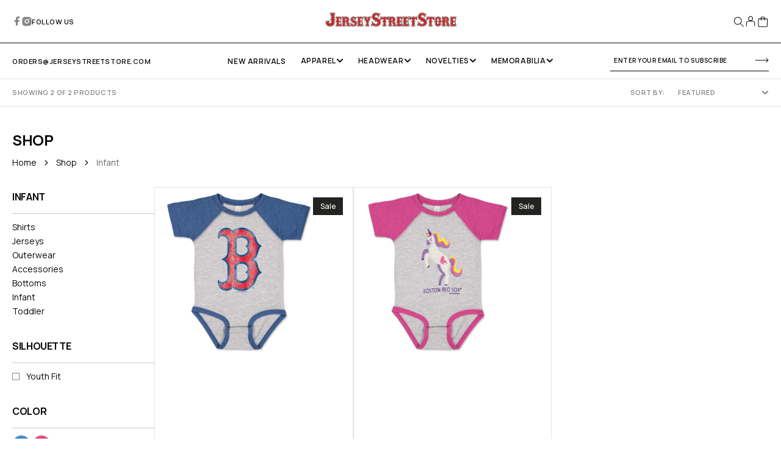

--- FILE ---
content_type: text/html; charset=utf-8
request_url: https://www.jerseystreetstore.com/collections/infant/size-newborn
body_size: 42563
content:
<!doctype html>
<html
  class="no-js"
  data-scheme="light"
  lang="en"
>
  <head>
    <meta charset="utf-8">
    <meta http-equiv="X-UA-Compatible" content="IE=edge">
    <meta name="viewport" content="width=device-width,initial-scale=1">
    <meta name="theme-color" content="">
    <link rel="canonical" href="https://www.jerseystreetstore.com/collections/infant/size-newborn">
    <link rel="preconnect" href="https://cdn.shopify.com" crossorigin>

    
    <link rel="preconnect" href="https://fonts.googleapis.com">
    <link rel="preconnect" href="https://fonts.gstatic.com" crossorigin>
    <link href="https://fonts.googleapis.com/css2?family=Manrope:wght@200..800&display=swap" rel="stylesheet">
    
<link rel="icon" type="image/png" href="//www.jerseystreetstore.com/cdn/shop/files/favicon-j_32x32.png?v=1758563068"><link rel="preconnect" href="https://fonts.shopifycdn.com" crossorigin><title>Infant</title>

    

    

<meta property="og:site_name" content="JerseyStreetStore.com">
<meta property="og:url" content="https://www.jerseystreetstore.com/collections/infant/size-newborn">
<meta property="og:title" content="Infant">
<meta property="og:type" content="product.group">
<meta property="og:description" content="Largest selection of Boston Red Sox Merchandise Anywhere!"><meta name="twitter:card" content="summary_large_image">
<meta name="twitter:title" content="Infant">
<meta name="twitter:description" content="Largest selection of Boston Red Sox Merchandise Anywhere!">


    <script src="//www.jerseystreetstore.com/cdn/shop/t/25/assets/constants.js?v=37383056447335370521764801621" defer="defer"></script>
    <script src="//www.jerseystreetstore.com/cdn/shop/t/25/assets/pubsub.js?v=34180055027472970951764801621" defer="defer"></script>
    <script src="//www.jerseystreetstore.com/cdn/shop/t/25/assets/global.js?v=95669106527809399551764801621" defer="defer"></script><script src="//www.jerseystreetstore.com/cdn/shop/t/25/assets/quick-add.js?v=89086480047502835921764801621" defer="defer"></script>
      <script src="//www.jerseystreetstore.com/cdn/shop/t/25/assets/product-form.js?v=61854222753816378041764801621" defer="defer"></script>
    

    <script>window.performance && window.performance.mark && window.performance.mark('shopify.content_for_header.start');</script><meta id="shopify-digital-wallet" name="shopify-digital-wallet" content="/8174075/digital_wallets/dialog">
<meta name="shopify-checkout-api-token" content="3989749ae946699fbb2535bdbf3b6b3d">
<meta id="in-context-paypal-metadata" data-shop-id="8174075" data-venmo-supported="true" data-environment="production" data-locale="en_US" data-paypal-v4="true" data-currency="USD">
<link rel="alternate" type="application/atom+xml" title="Feed" href="/collections/infant/size-newborn.atom" />
<link rel="alternate" type="application/json+oembed" href="https://www.jerseystreetstore.com/collections/infant/size-newborn.oembed">
<script async="async" src="/checkouts/internal/preloads.js?locale=en-US"></script>
<script id="shopify-features" type="application/json">{"accessToken":"3989749ae946699fbb2535bdbf3b6b3d","betas":["rich-media-storefront-analytics"],"domain":"www.jerseystreetstore.com","predictiveSearch":true,"shopId":8174075,"locale":"en"}</script>
<script>var Shopify = Shopify || {};
Shopify.shop = "yawkeywaystore.myshopify.com";
Shopify.locale = "en";
Shopify.currency = {"active":"USD","rate":"1.0"};
Shopify.country = "US";
Shopify.theme = {"name":"Updated Berlin Theme - New Holiday Shipping Block","id":128903970898,"schema_name":"Berlin","schema_version":"1.2.0","theme_store_id":2138,"role":"main"};
Shopify.theme.handle = "null";
Shopify.theme.style = {"id":null,"handle":null};
Shopify.cdnHost = "www.jerseystreetstore.com/cdn";
Shopify.routes = Shopify.routes || {};
Shopify.routes.root = "/";</script>
<script type="module">!function(o){(o.Shopify=o.Shopify||{}).modules=!0}(window);</script>
<script>!function(o){function n(){var o=[];function n(){o.push(Array.prototype.slice.apply(arguments))}return n.q=o,n}var t=o.Shopify=o.Shopify||{};t.loadFeatures=n(),t.autoloadFeatures=n()}(window);</script>
<script id="shop-js-analytics" type="application/json">{"pageType":"collection"}</script>
<script defer="defer" async type="module" src="//www.jerseystreetstore.com/cdn/shopifycloud/shop-js/modules/v2/client.init-shop-cart-sync_BN7fPSNr.en.esm.js"></script>
<script defer="defer" async type="module" src="//www.jerseystreetstore.com/cdn/shopifycloud/shop-js/modules/v2/chunk.common_Cbph3Kss.esm.js"></script>
<script defer="defer" async type="module" src="//www.jerseystreetstore.com/cdn/shopifycloud/shop-js/modules/v2/chunk.modal_DKumMAJ1.esm.js"></script>
<script type="module">
  await import("//www.jerseystreetstore.com/cdn/shopifycloud/shop-js/modules/v2/client.init-shop-cart-sync_BN7fPSNr.en.esm.js");
await import("//www.jerseystreetstore.com/cdn/shopifycloud/shop-js/modules/v2/chunk.common_Cbph3Kss.esm.js");
await import("//www.jerseystreetstore.com/cdn/shopifycloud/shop-js/modules/v2/chunk.modal_DKumMAJ1.esm.js");

  window.Shopify.SignInWithShop?.initShopCartSync?.({"fedCMEnabled":true,"windoidEnabled":true});

</script>
<script>(function() {
  var isLoaded = false;
  function asyncLoad() {
    if (isLoaded) return;
    isLoaded = true;
    var urls = ["https:\/\/cdn.productcustomizer.com\/storefront\/production-product-customizer-v2.js?shop=yawkeywaystore.myshopify.com","https:\/\/js.smile.io\/v1\/smile-shopify.js?shop=yawkeywaystore.myshopify.com","https:\/\/id-shop.govx.com\/app\/yawkeywaystore.myshopify.com\/govx.js?shop=yawkeywaystore.myshopify.com","\/\/backinstock.useamp.com\/widget\/89619_1767160592.js?category=bis\u0026v=6\u0026shop=yawkeywaystore.myshopify.com"];
    for (var i = 0; i < urls.length; i++) {
      var s = document.createElement('script');
      s.type = 'text/javascript';
      s.async = true;
      s.src = urls[i];
      var x = document.getElementsByTagName('script')[0];
      x.parentNode.insertBefore(s, x);
    }
  };
  if(window.attachEvent) {
    window.attachEvent('onload', asyncLoad);
  } else {
    window.addEventListener('load', asyncLoad, false);
  }
})();</script>
<script id="__st">var __st={"a":8174075,"offset":-18000,"reqid":"c6b5b5e0-e452-4c55-aa84-ac2ca9685168-1769900150","pageurl":"www.jerseystreetstore.com\/collections\/infant\/size-newborn","u":"16f2e5427f4f","p":"collection","rtyp":"collection","rid":83060353};</script>
<script>window.ShopifyPaypalV4VisibilityTracking = true;</script>
<script id="captcha-bootstrap">!function(){'use strict';const t='contact',e='account',n='new_comment',o=[[t,t],['blogs',n],['comments',n],[t,'customer']],c=[[e,'customer_login'],[e,'guest_login'],[e,'recover_customer_password'],[e,'create_customer']],r=t=>t.map((([t,e])=>`form[action*='/${t}']:not([data-nocaptcha='true']) input[name='form_type'][value='${e}']`)).join(','),a=t=>()=>t?[...document.querySelectorAll(t)].map((t=>t.form)):[];function s(){const t=[...o],e=r(t);return a(e)}const i='password',u='form_key',d=['recaptcha-v3-token','g-recaptcha-response','h-captcha-response',i],f=()=>{try{return window.sessionStorage}catch{return}},m='__shopify_v',_=t=>t.elements[u];function p(t,e,n=!1){try{const o=window.sessionStorage,c=JSON.parse(o.getItem(e)),{data:r}=function(t){const{data:e,action:n}=t;return t[m]||n?{data:e,action:n}:{data:t,action:n}}(c);for(const[e,n]of Object.entries(r))t.elements[e]&&(t.elements[e].value=n);n&&o.removeItem(e)}catch(o){console.error('form repopulation failed',{error:o})}}const l='form_type',E='cptcha';function T(t){t.dataset[E]=!0}const w=window,h=w.document,L='Shopify',v='ce_forms',y='captcha';let A=!1;((t,e)=>{const n=(g='f06e6c50-85a8-45c8-87d0-21a2b65856fe',I='https://cdn.shopify.com/shopifycloud/storefront-forms-hcaptcha/ce_storefront_forms_captcha_hcaptcha.v1.5.2.iife.js',D={infoText:'Protected by hCaptcha',privacyText:'Privacy',termsText:'Terms'},(t,e,n)=>{const o=w[L][v],c=o.bindForm;if(c)return c(t,g,e,D).then(n);var r;o.q.push([[t,g,e,D],n]),r=I,A||(h.body.append(Object.assign(h.createElement('script'),{id:'captcha-provider',async:!0,src:r})),A=!0)});var g,I,D;w[L]=w[L]||{},w[L][v]=w[L][v]||{},w[L][v].q=[],w[L][y]=w[L][y]||{},w[L][y].protect=function(t,e){n(t,void 0,e),T(t)},Object.freeze(w[L][y]),function(t,e,n,w,h,L){const[v,y,A,g]=function(t,e,n){const i=e?o:[],u=t?c:[],d=[...i,...u],f=r(d),m=r(i),_=r(d.filter((([t,e])=>n.includes(e))));return[a(f),a(m),a(_),s()]}(w,h,L),I=t=>{const e=t.target;return e instanceof HTMLFormElement?e:e&&e.form},D=t=>v().includes(t);t.addEventListener('submit',(t=>{const e=I(t);if(!e)return;const n=D(e)&&!e.dataset.hcaptchaBound&&!e.dataset.recaptchaBound,o=_(e),c=g().includes(e)&&(!o||!o.value);(n||c)&&t.preventDefault(),c&&!n&&(function(t){try{if(!f())return;!function(t){const e=f();if(!e)return;const n=_(t);if(!n)return;const o=n.value;o&&e.removeItem(o)}(t);const e=Array.from(Array(32),(()=>Math.random().toString(36)[2])).join('');!function(t,e){_(t)||t.append(Object.assign(document.createElement('input'),{type:'hidden',name:u})),t.elements[u].value=e}(t,e),function(t,e){const n=f();if(!n)return;const o=[...t.querySelectorAll(`input[type='${i}']`)].map((({name:t})=>t)),c=[...d,...o],r={};for(const[a,s]of new FormData(t).entries())c.includes(a)||(r[a]=s);n.setItem(e,JSON.stringify({[m]:1,action:t.action,data:r}))}(t,e)}catch(e){console.error('failed to persist form',e)}}(e),e.submit())}));const S=(t,e)=>{t&&!t.dataset[E]&&(n(t,e.some((e=>e===t))),T(t))};for(const o of['focusin','change'])t.addEventListener(o,(t=>{const e=I(t);D(e)&&S(e,y())}));const B=e.get('form_key'),M=e.get(l),P=B&&M;t.addEventListener('DOMContentLoaded',(()=>{const t=y();if(P)for(const e of t)e.elements[l].value===M&&p(e,B);[...new Set([...A(),...v().filter((t=>'true'===t.dataset.shopifyCaptcha))])].forEach((e=>S(e,t)))}))}(h,new URLSearchParams(w.location.search),n,t,e,['guest_login'])})(!0,!0)}();</script>
<script integrity="sha256-4kQ18oKyAcykRKYeNunJcIwy7WH5gtpwJnB7kiuLZ1E=" data-source-attribution="shopify.loadfeatures" defer="defer" src="//www.jerseystreetstore.com/cdn/shopifycloud/storefront/assets/storefront/load_feature-a0a9edcb.js" crossorigin="anonymous"></script>
<script data-source-attribution="shopify.dynamic_checkout.dynamic.init">var Shopify=Shopify||{};Shopify.PaymentButton=Shopify.PaymentButton||{isStorefrontPortableWallets:!0,init:function(){window.Shopify.PaymentButton.init=function(){};var t=document.createElement("script");t.src="https://www.jerseystreetstore.com/cdn/shopifycloud/portable-wallets/latest/portable-wallets.en.js",t.type="module",document.head.appendChild(t)}};
</script>
<script data-source-attribution="shopify.dynamic_checkout.buyer_consent">
  function portableWalletsHideBuyerConsent(e){var t=document.getElementById("shopify-buyer-consent"),n=document.getElementById("shopify-subscription-policy-button");t&&n&&(t.classList.add("hidden"),t.setAttribute("aria-hidden","true"),n.removeEventListener("click",e))}function portableWalletsShowBuyerConsent(e){var t=document.getElementById("shopify-buyer-consent"),n=document.getElementById("shopify-subscription-policy-button");t&&n&&(t.classList.remove("hidden"),t.removeAttribute("aria-hidden"),n.addEventListener("click",e))}window.Shopify?.PaymentButton&&(window.Shopify.PaymentButton.hideBuyerConsent=portableWalletsHideBuyerConsent,window.Shopify.PaymentButton.showBuyerConsent=portableWalletsShowBuyerConsent);
</script>
<script data-source-attribution="shopify.dynamic_checkout.cart.bootstrap">document.addEventListener("DOMContentLoaded",(function(){function t(){return document.querySelector("shopify-accelerated-checkout-cart, shopify-accelerated-checkout")}if(t())Shopify.PaymentButton.init();else{new MutationObserver((function(e,n){t()&&(Shopify.PaymentButton.init(),n.disconnect())})).observe(document.body,{childList:!0,subtree:!0})}}));
</script>
<link id="shopify-accelerated-checkout-styles" rel="stylesheet" media="screen" href="https://www.jerseystreetstore.com/cdn/shopifycloud/portable-wallets/latest/accelerated-checkout-backwards-compat.css" crossorigin="anonymous">
<style id="shopify-accelerated-checkout-cart">
        #shopify-buyer-consent {
  margin-top: 1em;
  display: inline-block;
  width: 100%;
}

#shopify-buyer-consent.hidden {
  display: none;
}

#shopify-subscription-policy-button {
  background: none;
  border: none;
  padding: 0;
  text-decoration: underline;
  font-size: inherit;
  cursor: pointer;
}

#shopify-subscription-policy-button::before {
  box-shadow: none;
}

      </style>
<script id="sections-script" data-sections="header,footer" defer="defer" src="//www.jerseystreetstore.com/cdn/shop/t/25/compiled_assets/scripts.js?v=3374"></script>
<script>window.performance && window.performance.mark && window.performance.mark('shopify.content_for_header.end');</script>


    <style data-shopify>
      @font-face {
  font-family: Rubik;
  font-weight: 400;
  font-style: normal;
  font-display: swap;
  src: url("//www.jerseystreetstore.com/cdn/fonts/rubik/rubik_n4.c2fb67c90aa34ecf8da34fc1da937ee9c0c27942.woff2") format("woff2"),
       url("//www.jerseystreetstore.com/cdn/fonts/rubik/rubik_n4.d229bd4a6a25ec476a0829a74bf3657a5fd9aa36.woff") format("woff");
}

      @font-face {
  font-family: Oswald;
  font-weight: 500;
  font-style: normal;
  font-display: swap;
  src: url("//www.jerseystreetstore.com/cdn/fonts/oswald/oswald_n5.8ad4910bfdb43e150746ef7aa67f3553e3abe8e2.woff2") format("woff2"),
       url("//www.jerseystreetstore.com/cdn/fonts/oswald/oswald_n5.93ee52108163c48c91111cf33b0a57021467b66e.woff") format("woff");
}

      @font-face {
  font-family: Oswald;
  font-weight: 500;
  font-style: normal;
  font-display: swap;
  src: url("//www.jerseystreetstore.com/cdn/fonts/oswald/oswald_n5.8ad4910bfdb43e150746ef7aa67f3553e3abe8e2.woff2") format("woff2"),
       url("//www.jerseystreetstore.com/cdn/fonts/oswald/oswald_n5.93ee52108163c48c91111cf33b0a57021467b66e.woff") format("woff");
}

      @font-face {
  font-family: Poppins;
  font-weight: 500;
  font-style: normal;
  font-display: swap;
  src: url("//www.jerseystreetstore.com/cdn/fonts/poppins/poppins_n5.ad5b4b72b59a00358afc706450c864c3c8323842.woff2") format("woff2"),
       url("//www.jerseystreetstore.com/cdn/fonts/poppins/poppins_n5.33757fdf985af2d24b32fcd84c9a09224d4b2c39.woff") format("woff");
}

      @font-face {
  font-family: Oswald;
  font-weight: 500;
  font-style: normal;
  font-display: swap;
  src: url("//www.jerseystreetstore.com/cdn/fonts/oswald/oswald_n5.8ad4910bfdb43e150746ef7aa67f3553e3abe8e2.woff2") format("woff2"),
       url("//www.jerseystreetstore.com/cdn/fonts/oswald/oswald_n5.93ee52108163c48c91111cf33b0a57021467b66e.woff") format("woff");
}

      @font-face {
  font-family: Oswald;
  font-weight: 500;
  font-style: normal;
  font-display: swap;
  src: url("//www.jerseystreetstore.com/cdn/fonts/oswald/oswald_n5.8ad4910bfdb43e150746ef7aa67f3553e3abe8e2.woff2") format("woff2"),
       url("//www.jerseystreetstore.com/cdn/fonts/oswald/oswald_n5.93ee52108163c48c91111cf33b0a57021467b66e.woff") format("woff");
}

      @font-face {
  font-family: Rubik;
  font-weight: 400;
  font-style: normal;
  font-display: swap;
  src: url("//www.jerseystreetstore.com/cdn/fonts/rubik/rubik_n4.c2fb67c90aa34ecf8da34fc1da937ee9c0c27942.woff2") format("woff2"),
       url("//www.jerseystreetstore.com/cdn/fonts/rubik/rubik_n4.d229bd4a6a25ec476a0829a74bf3657a5fd9aa36.woff") format("woff");
}

      @font-face {
  font-family: Oswald;
  font-weight: 500;
  font-style: normal;
  font-display: swap;
  src: url("//www.jerseystreetstore.com/cdn/fonts/oswald/oswald_n5.8ad4910bfdb43e150746ef7aa67f3553e3abe8e2.woff2") format("woff2"),
       url("//www.jerseystreetstore.com/cdn/fonts/oswald/oswald_n5.93ee52108163c48c91111cf33b0a57021467b66e.woff") format("woff");
}

      @font-face {
  font-family: Rubik;
  font-weight: 400;
  font-style: normal;
  font-display: swap;
  src: url("//www.jerseystreetstore.com/cdn/fonts/rubik/rubik_n4.c2fb67c90aa34ecf8da34fc1da937ee9c0c27942.woff2") format("woff2"),
       url("//www.jerseystreetstore.com/cdn/fonts/rubik/rubik_n4.d229bd4a6a25ec476a0829a74bf3657a5fd9aa36.woff") format("woff");
}

      @font-face {
  font-family: Oswald;
  font-weight: 500;
  font-style: normal;
  font-display: swap;
  src: url("//www.jerseystreetstore.com/cdn/fonts/oswald/oswald_n5.8ad4910bfdb43e150746ef7aa67f3553e3abe8e2.woff2") format("woff2"),
       url("//www.jerseystreetstore.com/cdn/fonts/oswald/oswald_n5.93ee52108163c48c91111cf33b0a57021467b66e.woff") format("woff");
}

      @font-face {
  font-family: Rubik;
  font-weight: 400;
  font-style: normal;
  font-display: swap;
  src: url("//www.jerseystreetstore.com/cdn/fonts/rubik/rubik_n4.c2fb67c90aa34ecf8da34fc1da937ee9c0c27942.woff2") format("woff2"),
       url("//www.jerseystreetstore.com/cdn/fonts/rubik/rubik_n4.d229bd4a6a25ec476a0829a74bf3657a5fd9aa36.woff") format("woff");
}


      @font-face {
  font-family: Rubik;
  font-weight: 300;
  font-style: normal;
  font-display: swap;
  src: url("//www.jerseystreetstore.com/cdn/fonts/rubik/rubik_n3.28109fbcae8bc8da2127ed6af6c67e4379561eae.woff2") format("woff2"),
       url("//www.jerseystreetstore.com/cdn/fonts/rubik/rubik_n3.942906c434ddf3af9a94498663613ee37f663688.woff") format("woff");
}

      @font-face {
  font-family: Rubik;
  font-weight: 400;
  font-style: normal;
  font-display: swap;
  src: url("//www.jerseystreetstore.com/cdn/fonts/rubik/rubik_n4.c2fb67c90aa34ecf8da34fc1da937ee9c0c27942.woff2") format("woff2"),
       url("//www.jerseystreetstore.com/cdn/fonts/rubik/rubik_n4.d229bd4a6a25ec476a0829a74bf3657a5fd9aa36.woff") format("woff");
}

      @font-face {
  font-family: Rubik;
  font-weight: 500;
  font-style: normal;
  font-display: swap;
  src: url("//www.jerseystreetstore.com/cdn/fonts/rubik/rubik_n5.46f1bf0063ef6b3840ba0b9b71e86033a15b4466.woff2") format("woff2"),
       url("//www.jerseystreetstore.com/cdn/fonts/rubik/rubik_n5.c73c6e4dcc7dfb4852265eb6e0e59860278f8b84.woff") format("woff");
}

      @font-face {
  font-family: Rubik;
  font-weight: 700;
  font-style: normal;
  font-display: swap;
  src: url("//www.jerseystreetstore.com/cdn/fonts/rubik/rubik_n7.9ddb1ff19ac4667369e1c444a6663062e115e651.woff2") format("woff2"),
       url("//www.jerseystreetstore.com/cdn/fonts/rubik/rubik_n7.2f2815a4763d5118fdb49ad25ccceea3eafcae92.woff") format("woff");
}

      @font-face {
  font-family: Rubik;
  font-weight: 400;
  font-style: italic;
  font-display: swap;
  src: url("//www.jerseystreetstore.com/cdn/fonts/rubik/rubik_i4.528fdfa8adf0c2cb49c0f6d132dcaffa910849d6.woff2") format("woff2"),
       url("//www.jerseystreetstore.com/cdn/fonts/rubik/rubik_i4.937396c2106c0db7a4072bbcd373d4e3d0ab306b.woff") format("woff");
}

      
      @font-face {
  font-family: Rubik;
  font-weight: 700;
  font-style: italic;
  font-display: swap;
  src: url("//www.jerseystreetstore.com/cdn/fonts/rubik/rubik_i7.e37585fef76596b7b87ec84ca28db2ef5e3df433.woff2") format("woff2"),
       url("//www.jerseystreetstore.com/cdn/fonts/rubik/rubik_i7.a18d51774424b841c335ca3a15ab66cba9fce8c1.woff") format("woff");
}

      @font-face {
  font-family: Poppins;
  font-weight: 500;
  font-style: normal;
  font-display: swap;
  src: url("//www.jerseystreetstore.com/cdn/fonts/poppins/poppins_n5.ad5b4b72b59a00358afc706450c864c3c8323842.woff2") format("woff2"),
       url("//www.jerseystreetstore.com/cdn/fonts/poppins/poppins_n5.33757fdf985af2d24b32fcd84c9a09224d4b2c39.woff") format("woff");
}


      :root {
      	--spaced-section: 5rem;

      	--font-body-family: Rubik, sans-serif;
      	--font-body-style: normal;
      	--font-body-weight: 400;

      	--font-body-size: 16px;
      	--font-body-line-height: calc(145 / 100);
				

      	--font-heading-family: Oswald, sans-serif;
      	--font-heading-style: normal;
      	--font-heading-weight: 500;
      	--font-heading-letter-spacing: 0em;
      	--font-heading-line-height: 1.2;
      	--font-heading-text-transform: capitalize;

      	--font-subtitle-family: Poppins, sans-serif;
      	--font-subtitle-style: normal;
      	--font-subtitle-weight: 500;
      	--font-subtitle-text-transform: uppercase;
      	--font-subtitle-size: 12px;

      	--font-heading-h1-size: 72px;
      	--font-heading-h2-size: 52px;
      	--font-heading-h3-size: 32px;
      	--font-heading-h4-size: 24px;
      	--font-heading-h5-size: 20px;
      	--font-heading-h6-size: 16px;

      	--font-heading-card-family: Oswald, sans-serif;
      	--font-heading-card-style: normal;
      	--font-heading-card-weight: 500;
      	--font-text-card-family: Rubik, sans-serif;
      	--font-text-card-style: normal;
      	--font-text-card-weight: 400;

      	--font-heading-card-size: 20px;
      	--font-heading-card-size-big: 26px;
      	--font-text-card-size: 16px;

      	--font-button-family: Oswald, sans-serif;
      	--font-button-style: normal;
      	--font-button-weight: 500;
      	--font-button-text-transform: uppercase;

      	--font-button-family: Oswald, sans-serif;
      	--font-button-style: normal;
      	--font-button-weight: 500;
      	--font-button-text-transform: uppercase;
      	--font-button-letter-spacing: -0.01em;
      	--font-subtitle-letter-spacing: 0.06em;

      	--font-header-menu-family: Oswald, sans-serif;
      	--font-header-menu-style: normal;
      	--font-header-menu-weight: 500;
      	--font-header-menu-text-transform: uppercase;
      	--font-header-menu-link-size: 16px;
      	--font-aside-menu-link-size: 18px;

      	--font-footer-menu-family: Rubik, sans-serif;
      	--font-footer-menu-style: normal;
      	--font-footer-menu-weight: 400;
      	--font-footer-link-size: 14px;
      	--font-footer-bottom-link-size: 14px;

      	--color-foreground: 7, 7, 7;
      	--color-foreground-secondary: 7, 7, 7;
      	--color-foreground-title: 7, 7, 7;
      	--color-foreground-sub-title: 7, 7, 7;

      	--color-base-background-1: 255, 255, 255;
      	--color-base-background-2: 247, 247, 247;
      	--color-base-background-3: 245, 245, 241;
      	--color-base-background-4: 35, 35, 34;
      	--color-base-background-5: 40, 40, 40;

      	--color-announcement-bar-background-1: 12, 12, 11;
      	--color-announcement-bar-background-2: 238, 238, 238;

      	--color-button-text: 255, 255, 255;
      	--color-button: 197, 37, 41;
      	--color-button-hover-text: 7, 7, 7;
      	--color-button-hover: 255, 255, 255;
      	--color-button-secondary-text: 7, 7, 7;
      	--color-button-secondary-hover-text: 255, 255, 255;
      	--border-radius-button: 0px;

      	--payment-terms-background-color: #ffffff;
      	--color-overlay: 255, 255, 255;
      	--color-accent: 35, 35, 34;

      	--color-background-input: 255, 255, 255;

      	--color-border-input: 0, 0, 0;
      	--color-border-input-hover: 213, 213, 213;

      	--color-badge-bg: #232322;
      	--color-badge-text: #ffffff;
				--color-badge-custom-background: 253, 253, 253;
				--color-badge-custom-text: 6, 6, 6;
      	--color-border: 0, 0, 0;
      	--color-border-light: 0, 0, 0;
      	--color-background-card: 255, 255, 255;

      	--font-popups-heading-family: Oswald, sans-serif;
      	--font-popups-heading-style: normal;
      	--font-popups-heading-weight: 500;
      	--font-popups-text-family: Rubik, sans-serif;
      	--font-popups-text-style: normal;
      	--font-popups-text-weight: 400;
      	--font-popup-heading-size: 26px;
      	--font-popup-text-size: 13px;
      	--font-notification-heading-size: 20px;
      	--font-notification-text-size: 13px;

      }

      @media screen and (min-width: 990px) {
      	:root {
      		--spaced-section: 16rem;
      	}
      }

      *,
      *::before,
      *::after {
      	box-sizing: inherit;
      }

      html {
      	box-sizing: border-box;
      	font-size: 10px;
      	height: 100%;
      }

      body {
      	position: relative;
      	display: grid;
      	grid-template-rows: auto auto 1fr auto;
      	grid-template-columns: 100%;
      	min-height: 100%;
      	margin: 0;
      	font-size: var(--font-body-size);
      	line-height: 1.5;
      	font-family: var(--font-body-family);
      	font-style: var(--font-body-style);
      	font-weight: var(--font-body-weight);
      	overflow-x: hidden;
      }
    </style>
    
    <link href="//www.jerseystreetstore.com/cdn/shop/t/25/assets/swiper-bundle.min.css?v=67104566617031410831764801621" rel="stylesheet" type="text/css" media="all" />
    <link href="//www.jerseystreetstore.com/cdn/shop/t/25/assets/base.css?v=173953353388008424471764801621" rel="stylesheet" type="text/css" media="all" />
    <link href="//www.jerseystreetstore.com/cdn/shop/t/25/assets/flickity.css?v=172519339255159795641764801621" rel="stylesheet" type="text/css" media="all" />
    <link href="//www.jerseystreetstore.com/cdn/shop/t/25/assets/s__style.css?v=65073652060051406211764801621" rel="stylesheet" type="text/css" media="all" />
    <link href="//www.jerseystreetstore.com/cdn/shop/t/25/assets/custom.css?v=46548109435342607271764801621" rel="stylesheet" type="text/css" media="all" />
<link rel="stylesheet" href="//www.jerseystreetstore.com/cdn/shop/t/25/assets/component-predictive-search.css?v=42774861740959906721764801621" media="print" onload="this.media='all'"><link rel="preload" as="font" href="//www.jerseystreetstore.com/cdn/fonts/rubik/rubik_n4.c2fb67c90aa34ecf8da34fc1da937ee9c0c27942.woff2" type="font/woff2" crossorigin><link rel="preload" as="font" href="//www.jerseystreetstore.com/cdn/fonts/oswald/oswald_n5.8ad4910bfdb43e150746ef7aa67f3553e3abe8e2.woff2" type="font/woff2" crossorigin><script>
      document.documentElement.className = document.documentElement.className.replace('no-js', 'js');
      if (Shopify.designMode) {
        document.documentElement.classList.add('shopify-design-mode');
      }
    </script>

    <script src="//www.jerseystreetstore.com/cdn/shop/t/25/assets/jquery-3.6.0.js?v=184217876181003224711764801621" defer="defer"></script>
    <script src="//www.jerseystreetstore.com/cdn/shop/t/25/assets/swiper-bundle.min.js?v=91266435261445688101764801621" defer="defer"></script>
    <script src="//www.jerseystreetstore.com/cdn/shop/t/25/assets/gsap.min.js?v=7945211475339172311764801621" defer="defer"></script>
    <script src="//www.jerseystreetstore.com/cdn/shop/t/25/assets/ScrollTrigger.min.js?v=66501933754752109161764801621" defer="defer"></script>
    <script src="//www.jerseystreetstore.com/cdn/shop/t/25/assets/flickity.min.js?v=114460508543641870001764801621" defer="defer"></script>
    <script src="//www.jerseystreetstore.com/cdn/shop/t/25/assets/s__script.js?v=144907741315839741201764801621" defer="defer"></script><script src="//www.jerseystreetstore.com/cdn/shop/t/25/assets/search-modal.js?v=17671338842276518711764801621" defer="defer"></script><script src="//www.jerseystreetstore.com/cdn/shop/t/25/assets/popup.js?v=28494800908669175611764801621" defer="defer"></script>
		
			<script src="//www.jerseystreetstore.com/cdn/shop/t/25/assets/scroll-top.js?v=30238026647723394321764801621" defer="defer"></script>
		
		
      <script src="//www.jerseystreetstore.com/cdn/shop/t/25/assets/product-card.js?v=56370570836433011971764801621" defer="defer"></script>
    
    <script>
      let cscoDarkMode = {};

      (function () {
        const body = document.querySelector('html[data-scheme]');

        cscoDarkMode = {
          init: function (e) {
            this.initMode(e);
            window.matchMedia('(prefers-color-scheme: dark)').addListener((e) => {
              this.initMode(e);
            });

            window.addEventListener('load', () => {
              const toggleScheme = document.querySelectorAll('.header__toggle-scheme');
              toggleScheme.forEach((el) => {
                el.addEventListener('click', (e) => {
                  if ('dark' === body.getAttribute('data-scheme')) {
                    this.changeScheme('light', true);
                  } else {
                    this.changeScheme('dark', true);
                  }
                });
              });
            });
          },
          initMode: function (e) {
            let siteScheme = false;
            switch (
              'light' // Field. User’s system preference.
            ) {
              case 'dark':
                siteScheme = 'dark';
                break;
              case 'light':
                siteScheme = 'light';
                break;
              case 'system':
                siteScheme = 'auto';
                break;
            }
            if ('false') {
              // Field. Enable dark/light mode toggle.
              if ('light' === localStorage.getItem('_color_schema')) {
                siteScheme = 'light';
              }
              if ('dark' === localStorage.getItem('_color_schema')) {
                siteScheme = 'dark';
              }
            }
            if (siteScheme && siteScheme !== body.getAttribute('data-scheme')) {
              this.changeScheme(siteScheme, false);
            }
          },
          changeScheme: function (siteScheme, cookie) {
            body.classList.add('scheme-toggled');
            body.setAttribute('data-scheme', siteScheme);
            if (cookie) {
              localStorage.setItem('_color_schema', siteScheme);
            }
            setTimeout(() => {
              body.classList.remove('scheme-toggled');
            }, 100);
          },
        };
      })();
      cscoDarkMode.init();
      document.addEventListener('shopify:section:load', function () {
        setTimeout(() => {
          cscoDarkMode.init();
        }, 100);
      });
    </script>

    <!-- Global site tag (gtag.js) - Google Analytics -->
    <script async src="https://www.googletagmanager.com/gtag/js?id=G-77KJF3PVK1"></script>
    <script>
      window.dataLayer = window.dataLayer || [];
      function gtag(){dataLayer.push(arguments);}
      gtag('js', new Date());
      
      gtag('config', 'G-77KJF3PVK1');
    </script>
  <!-- BEGIN app block: shopify://apps/consentmo-gdpr/blocks/gdpr_cookie_consent/4fbe573f-a377-4fea-9801-3ee0858cae41 -->


<!-- END app block --><!-- BEGIN app block: shopify://apps/klaviyo-email-marketing-sms/blocks/klaviyo-onsite-embed/2632fe16-c075-4321-a88b-50b567f42507 -->












  <script async src="https://static.klaviyo.com/onsite/js/MSTE2g/klaviyo.js?company_id=MSTE2g"></script>
  <script>!function(){if(!window.klaviyo){window._klOnsite=window._klOnsite||[];try{window.klaviyo=new Proxy({},{get:function(n,i){return"push"===i?function(){var n;(n=window._klOnsite).push.apply(n,arguments)}:function(){for(var n=arguments.length,o=new Array(n),w=0;w<n;w++)o[w]=arguments[w];var t="function"==typeof o[o.length-1]?o.pop():void 0,e=new Promise((function(n){window._klOnsite.push([i].concat(o,[function(i){t&&t(i),n(i)}]))}));return e}}})}catch(n){window.klaviyo=window.klaviyo||[],window.klaviyo.push=function(){var n;(n=window._klOnsite).push.apply(n,arguments)}}}}();</script>

  




  <script>
    window.klaviyoReviewsProductDesignMode = false
  </script>



  <!-- BEGIN app snippet: customer-hub-data --><script>
  if (!window.customerHub) {
    window.customerHub = {};
  }
  window.customerHub.storefrontRoutes = {
    login: "https://shopify.com/8174075/account?locale=en&region_country=US?return_url=%2F%23k-hub",
    register: "https://shopify.com/8174075/account?locale=en?return_url=%2F%23k-hub",
    logout: "/account/logout",
    profile: "/account",
    addresses: "/account/addresses",
  };
  
  window.customerHub.userId = null;
  
  window.customerHub.storeDomain = "yawkeywaystore.myshopify.com";

  

  
    window.customerHub.storeLocale = {
        currentLanguage: 'en',
        currentCountry: 'US',
        availableLanguages: [
          
            {
              iso_code: 'en',
              endonym_name: 'English'
            }
          
        ],
        availableCountries: [
          
            {
              iso_code: 'AW',
              name: 'Aruba',
              currency_code: 'USD'
            },
          
            {
              iso_code: 'AU',
              name: 'Australia',
              currency_code: 'USD'
            },
          
            {
              iso_code: 'CA',
              name: 'Canada',
              currency_code: 'USD'
            },
          
            {
              iso_code: 'CN',
              name: 'China',
              currency_code: 'USD'
            },
          
            {
              iso_code: 'DO',
              name: 'Dominican Republic',
              currency_code: 'USD'
            },
          
            {
              iso_code: 'FR',
              name: 'France',
              currency_code: 'USD'
            },
          
            {
              iso_code: 'DE',
              name: 'Germany',
              currency_code: 'USD'
            },
          
            {
              iso_code: 'GR',
              name: 'Greece',
              currency_code: 'USD'
            },
          
            {
              iso_code: 'HK',
              name: 'Hong Kong SAR',
              currency_code: 'USD'
            },
          
            {
              iso_code: 'IE',
              name: 'Ireland',
              currency_code: 'USD'
            },
          
            {
              iso_code: 'IT',
              name: 'Italy',
              currency_code: 'USD'
            },
          
            {
              iso_code: 'JP',
              name: 'Japan',
              currency_code: 'USD'
            },
          
            {
              iso_code: 'NL',
              name: 'Netherlands',
              currency_code: 'USD'
            },
          
            {
              iso_code: 'NZ',
              name: 'New Zealand',
              currency_code: 'USD'
            },
          
            {
              iso_code: 'NO',
              name: 'Norway',
              currency_code: 'USD'
            },
          
            {
              iso_code: 'SE',
              name: 'Sweden',
              currency_code: 'USD'
            },
          
            {
              iso_code: 'GB',
              name: 'United Kingdom',
              currency_code: 'USD'
            },
          
            {
              iso_code: 'US',
              name: 'United States',
              currency_code: 'USD'
            }
          
        ]
    };
  
</script>
<!-- END app snippet -->



  <!-- BEGIN app snippet: customer-hub-replace-links -->
<script>
  function replaceAccountLinks() {
    const selector =
      'a[href$="/account/login"], a[href$="/account"], a[href^="https://shopify.com/"][href*="/account"], a[href*="/customer_identity/redirect"], a[href*="/customer_authentication/redirect"], a[href$="/account';
    const accountLinksNodes = document.querySelectorAll(selector);
    for (const node of accountLinksNodes) {
      const ignore = node.dataset.kHubIgnore !== undefined && node.dataset.kHubIgnore !== 'false';
      if (!ignore) {
        // Any login links to Shopify's account system, point them at the customer hub instead.
        node.href = '#k-hub';
        /**
         * There are some themes which apply a page transition on every click of an anchor tag (usually a fade-out) that's supposed to be faded back in when the next page loads.
         * However, since clicking the k-hub link doesn't trigger a page load, the page gets stuck on a blank screen.
         * Luckily, these themes usually have a className you can add to links to skip the transition.
         * Let's hope that all such themes are consistent/copy each other and just proactively add those classNames when we replace the link.
         **/
        node.classList.add('no-transition', 'js-no-transition');
      }
    }
  }

  
    if (document.readyState === 'complete') {
      replaceAccountLinks();
    } else {
      const controller = new AbortController();
      document.addEventListener(
        'readystatechange',
        () => {
          replaceAccountLinks(); // try to replace links both during `interactive` state and `complete` state
          if (document.readyState === 'complete') {
            // readystatechange can fire with "complete" multiple times per page load, so make sure we're not duplicating effort
            // by removing the listener afterwards.
            controller.abort();
          }
        },
        { signal: controller.signal },
      );
    }
  
</script>
<!-- END app snippet -->



<!-- END app block --><script src="https://cdn.shopify.com/extensions/019c0f34-b0c2-78b5-b4b0-899f0a45188a/consentmo-gdpr-616/assets/consentmo_cookie_consent.js" type="text/javascript" defer="defer"></script>
<script src="https://cdn.shopify.com/extensions/019c0eee-edaa-7efe-8d4d-9c5a39d5d323/smile-io-283/assets/smile-loader.js" type="text/javascript" defer="defer"></script>
<link href="https://monorail-edge.shopifysvc.com" rel="dns-prefetch">
<script>(function(){if ("sendBeacon" in navigator && "performance" in window) {try {var session_token_from_headers = performance.getEntriesByType('navigation')[0].serverTiming.find(x => x.name == '_s').description;} catch {var session_token_from_headers = undefined;}var session_cookie_matches = document.cookie.match(/_shopify_s=([^;]*)/);var session_token_from_cookie = session_cookie_matches && session_cookie_matches.length === 2 ? session_cookie_matches[1] : "";var session_token = session_token_from_headers || session_token_from_cookie || "";function handle_abandonment_event(e) {var entries = performance.getEntries().filter(function(entry) {return /monorail-edge.shopifysvc.com/.test(entry.name);});if (!window.abandonment_tracked && entries.length === 0) {window.abandonment_tracked = true;var currentMs = Date.now();var navigation_start = performance.timing.navigationStart;var payload = {shop_id: 8174075,url: window.location.href,navigation_start,duration: currentMs - navigation_start,session_token,page_type: "collection"};window.navigator.sendBeacon("https://monorail-edge.shopifysvc.com/v1/produce", JSON.stringify({schema_id: "online_store_buyer_site_abandonment/1.1",payload: payload,metadata: {event_created_at_ms: currentMs,event_sent_at_ms: currentMs}}));}}window.addEventListener('pagehide', handle_abandonment_event);}}());</script>
<script id="web-pixels-manager-setup">(function e(e,d,r,n,o){if(void 0===o&&(o={}),!Boolean(null===(a=null===(i=window.Shopify)||void 0===i?void 0:i.analytics)||void 0===a?void 0:a.replayQueue)){var i,a;window.Shopify=window.Shopify||{};var t=window.Shopify;t.analytics=t.analytics||{};var s=t.analytics;s.replayQueue=[],s.publish=function(e,d,r){return s.replayQueue.push([e,d,r]),!0};try{self.performance.mark("wpm:start")}catch(e){}var l=function(){var e={modern:/Edge?\/(1{2}[4-9]|1[2-9]\d|[2-9]\d{2}|\d{4,})\.\d+(\.\d+|)|Firefox\/(1{2}[4-9]|1[2-9]\d|[2-9]\d{2}|\d{4,})\.\d+(\.\d+|)|Chrom(ium|e)\/(9{2}|\d{3,})\.\d+(\.\d+|)|(Maci|X1{2}).+ Version\/(15\.\d+|(1[6-9]|[2-9]\d|\d{3,})\.\d+)([,.]\d+|)( \(\w+\)|)( Mobile\/\w+|) Safari\/|Chrome.+OPR\/(9{2}|\d{3,})\.\d+\.\d+|(CPU[ +]OS|iPhone[ +]OS|CPU[ +]iPhone|CPU IPhone OS|CPU iPad OS)[ +]+(15[._]\d+|(1[6-9]|[2-9]\d|\d{3,})[._]\d+)([._]\d+|)|Android:?[ /-](13[3-9]|1[4-9]\d|[2-9]\d{2}|\d{4,})(\.\d+|)(\.\d+|)|Android.+Firefox\/(13[5-9]|1[4-9]\d|[2-9]\d{2}|\d{4,})\.\d+(\.\d+|)|Android.+Chrom(ium|e)\/(13[3-9]|1[4-9]\d|[2-9]\d{2}|\d{4,})\.\d+(\.\d+|)|SamsungBrowser\/([2-9]\d|\d{3,})\.\d+/,legacy:/Edge?\/(1[6-9]|[2-9]\d|\d{3,})\.\d+(\.\d+|)|Firefox\/(5[4-9]|[6-9]\d|\d{3,})\.\d+(\.\d+|)|Chrom(ium|e)\/(5[1-9]|[6-9]\d|\d{3,})\.\d+(\.\d+|)([\d.]+$|.*Safari\/(?![\d.]+ Edge\/[\d.]+$))|(Maci|X1{2}).+ Version\/(10\.\d+|(1[1-9]|[2-9]\d|\d{3,})\.\d+)([,.]\d+|)( \(\w+\)|)( Mobile\/\w+|) Safari\/|Chrome.+OPR\/(3[89]|[4-9]\d|\d{3,})\.\d+\.\d+|(CPU[ +]OS|iPhone[ +]OS|CPU[ +]iPhone|CPU IPhone OS|CPU iPad OS)[ +]+(10[._]\d+|(1[1-9]|[2-9]\d|\d{3,})[._]\d+)([._]\d+|)|Android:?[ /-](13[3-9]|1[4-9]\d|[2-9]\d{2}|\d{4,})(\.\d+|)(\.\d+|)|Mobile Safari.+OPR\/([89]\d|\d{3,})\.\d+\.\d+|Android.+Firefox\/(13[5-9]|1[4-9]\d|[2-9]\d{2}|\d{4,})\.\d+(\.\d+|)|Android.+Chrom(ium|e)\/(13[3-9]|1[4-9]\d|[2-9]\d{2}|\d{4,})\.\d+(\.\d+|)|Android.+(UC? ?Browser|UCWEB|U3)[ /]?(15\.([5-9]|\d{2,})|(1[6-9]|[2-9]\d|\d{3,})\.\d+)\.\d+|SamsungBrowser\/(5\.\d+|([6-9]|\d{2,})\.\d+)|Android.+MQ{2}Browser\/(14(\.(9|\d{2,})|)|(1[5-9]|[2-9]\d|\d{3,})(\.\d+|))(\.\d+|)|K[Aa][Ii]OS\/(3\.\d+|([4-9]|\d{2,})\.\d+)(\.\d+|)/},d=e.modern,r=e.legacy,n=navigator.userAgent;return n.match(d)?"modern":n.match(r)?"legacy":"unknown"}(),u="modern"===l?"modern":"legacy",c=(null!=n?n:{modern:"",legacy:""})[u],f=function(e){return[e.baseUrl,"/wpm","/b",e.hashVersion,"modern"===e.buildTarget?"m":"l",".js"].join("")}({baseUrl:d,hashVersion:r,buildTarget:u}),m=function(e){var d=e.version,r=e.bundleTarget,n=e.surface,o=e.pageUrl,i=e.monorailEndpoint;return{emit:function(e){var a=e.status,t=e.errorMsg,s=(new Date).getTime(),l=JSON.stringify({metadata:{event_sent_at_ms:s},events:[{schema_id:"web_pixels_manager_load/3.1",payload:{version:d,bundle_target:r,page_url:o,status:a,surface:n,error_msg:t},metadata:{event_created_at_ms:s}}]});if(!i)return console&&console.warn&&console.warn("[Web Pixels Manager] No Monorail endpoint provided, skipping logging."),!1;try{return self.navigator.sendBeacon.bind(self.navigator)(i,l)}catch(e){}var u=new XMLHttpRequest;try{return u.open("POST",i,!0),u.setRequestHeader("Content-Type","text/plain"),u.send(l),!0}catch(e){return console&&console.warn&&console.warn("[Web Pixels Manager] Got an unhandled error while logging to Monorail."),!1}}}}({version:r,bundleTarget:l,surface:e.surface,pageUrl:self.location.href,monorailEndpoint:e.monorailEndpoint});try{o.browserTarget=l,function(e){var d=e.src,r=e.async,n=void 0===r||r,o=e.onload,i=e.onerror,a=e.sri,t=e.scriptDataAttributes,s=void 0===t?{}:t,l=document.createElement("script"),u=document.querySelector("head"),c=document.querySelector("body");if(l.async=n,l.src=d,a&&(l.integrity=a,l.crossOrigin="anonymous"),s)for(var f in s)if(Object.prototype.hasOwnProperty.call(s,f))try{l.dataset[f]=s[f]}catch(e){}if(o&&l.addEventListener("load",o),i&&l.addEventListener("error",i),u)u.appendChild(l);else{if(!c)throw new Error("Did not find a head or body element to append the script");c.appendChild(l)}}({src:f,async:!0,onload:function(){if(!function(){var e,d;return Boolean(null===(d=null===(e=window.Shopify)||void 0===e?void 0:e.analytics)||void 0===d?void 0:d.initialized)}()){var d=window.webPixelsManager.init(e)||void 0;if(d){var r=window.Shopify.analytics;r.replayQueue.forEach((function(e){var r=e[0],n=e[1],o=e[2];d.publishCustomEvent(r,n,o)})),r.replayQueue=[],r.publish=d.publishCustomEvent,r.visitor=d.visitor,r.initialized=!0}}},onerror:function(){return m.emit({status:"failed",errorMsg:"".concat(f," has failed to load")})},sri:function(e){var d=/^sha384-[A-Za-z0-9+/=]+$/;return"string"==typeof e&&d.test(e)}(c)?c:"",scriptDataAttributes:o}),m.emit({status:"loading"})}catch(e){m.emit({status:"failed",errorMsg:(null==e?void 0:e.message)||"Unknown error"})}}})({shopId: 8174075,storefrontBaseUrl: "https://www.jerseystreetstore.com",extensionsBaseUrl: "https://extensions.shopifycdn.com/cdn/shopifycloud/web-pixels-manager",monorailEndpoint: "https://monorail-edge.shopifysvc.com/unstable/produce_batch",surface: "storefront-renderer",enabledBetaFlags: ["2dca8a86"],webPixelsConfigList: [{"id":"815038546","configuration":"{\"accountID\":\"MSTE2g\",\"webPixelConfig\":\"eyJlbmFibGVBZGRlZFRvQ2FydEV2ZW50cyI6IHRydWV9\"}","eventPayloadVersion":"v1","runtimeContext":"STRICT","scriptVersion":"524f6c1ee37bacdca7657a665bdca589","type":"APP","apiClientId":123074,"privacyPurposes":["ANALYTICS","MARKETING"],"dataSharingAdjustments":{"protectedCustomerApprovalScopes":["read_customer_address","read_customer_email","read_customer_name","read_customer_personal_data","read_customer_phone"]}},{"id":"803209298","configuration":"{\"shopID\": \"76562\"}","eventPayloadVersion":"v1","runtimeContext":"STRICT","scriptVersion":"d22b5691c62682d22357c5bcbea63a2b","type":"APP","apiClientId":3780451,"privacyPurposes":["ANALYTICS","MARKETING","SALE_OF_DATA"],"dataSharingAdjustments":{"protectedCustomerApprovalScopes":["read_customer_email","read_customer_name","read_customer_personal_data","read_customer_phone"]}},{"id":"287932498","configuration":"{\"config\":\"{\\\"pixel_id\\\":\\\"G-77KJF3PVK1\\\",\\\"gtag_events\\\":[{\\\"type\\\":\\\"purchase\\\",\\\"action_label\\\":\\\"G-77KJF3PVK1\\\"},{\\\"type\\\":\\\"page_view\\\",\\\"action_label\\\":\\\"G-77KJF3PVK1\\\"},{\\\"type\\\":\\\"view_item\\\",\\\"action_label\\\":\\\"G-77KJF3PVK1\\\"},{\\\"type\\\":\\\"search\\\",\\\"action_label\\\":\\\"G-77KJF3PVK1\\\"},{\\\"type\\\":\\\"add_to_cart\\\",\\\"action_label\\\":\\\"G-77KJF3PVK1\\\"},{\\\"type\\\":\\\"begin_checkout\\\",\\\"action_label\\\":\\\"G-77KJF3PVK1\\\"},{\\\"type\\\":\\\"add_payment_info\\\",\\\"action_label\\\":\\\"G-77KJF3PVK1\\\"}],\\\"enable_monitoring_mode\\\":false}\"}","eventPayloadVersion":"v1","runtimeContext":"OPEN","scriptVersion":"b2a88bafab3e21179ed38636efcd8a93","type":"APP","apiClientId":1780363,"privacyPurposes":[],"dataSharingAdjustments":{"protectedCustomerApprovalScopes":["read_customer_address","read_customer_email","read_customer_name","read_customer_personal_data","read_customer_phone"]}},{"id":"89653330","configuration":"{\"pixel_id\":\"683236928445525\",\"pixel_type\":\"facebook_pixel\",\"metaapp_system_user_token\":\"-\"}","eventPayloadVersion":"v1","runtimeContext":"OPEN","scriptVersion":"ca16bc87fe92b6042fbaa3acc2fbdaa6","type":"APP","apiClientId":2329312,"privacyPurposes":["ANALYTICS","MARKETING","SALE_OF_DATA"],"dataSharingAdjustments":{"protectedCustomerApprovalScopes":["read_customer_address","read_customer_email","read_customer_name","read_customer_personal_data","read_customer_phone"]}},{"id":"71729234","configuration":"{\"tagID\":\"2612754524950\"}","eventPayloadVersion":"v1","runtimeContext":"STRICT","scriptVersion":"18031546ee651571ed29edbe71a3550b","type":"APP","apiClientId":3009811,"privacyPurposes":["ANALYTICS","MARKETING","SALE_OF_DATA"],"dataSharingAdjustments":{"protectedCustomerApprovalScopes":["read_customer_address","read_customer_email","read_customer_name","read_customer_personal_data","read_customer_phone"]}},{"id":"48791634","eventPayloadVersion":"v1","runtimeContext":"LAX","scriptVersion":"1","type":"CUSTOM","privacyPurposes":["MARKETING"],"name":"Meta pixel (migrated)"},{"id":"73859154","eventPayloadVersion":"v1","runtimeContext":"LAX","scriptVersion":"1","type":"CUSTOM","privacyPurposes":["ANALYTICS"],"name":"Google Analytics tag (migrated)"},{"id":"shopify-app-pixel","configuration":"{}","eventPayloadVersion":"v1","runtimeContext":"STRICT","scriptVersion":"0450","apiClientId":"shopify-pixel","type":"APP","privacyPurposes":["ANALYTICS","MARKETING"]},{"id":"shopify-custom-pixel","eventPayloadVersion":"v1","runtimeContext":"LAX","scriptVersion":"0450","apiClientId":"shopify-pixel","type":"CUSTOM","privacyPurposes":["ANALYTICS","MARKETING"]}],isMerchantRequest: false,initData: {"shop":{"name":"JerseyStreetStore.com","paymentSettings":{"currencyCode":"USD"},"myshopifyDomain":"yawkeywaystore.myshopify.com","countryCode":"US","storefrontUrl":"https:\/\/www.jerseystreetstore.com"},"customer":null,"cart":null,"checkout":null,"productVariants":[],"purchasingCompany":null},},"https://www.jerseystreetstore.com/cdn","1d2a099fw23dfb22ep557258f5m7a2edbae",{"modern":"","legacy":""},{"shopId":"8174075","storefrontBaseUrl":"https:\/\/www.jerseystreetstore.com","extensionBaseUrl":"https:\/\/extensions.shopifycdn.com\/cdn\/shopifycloud\/web-pixels-manager","surface":"storefront-renderer","enabledBetaFlags":"[\"2dca8a86\"]","isMerchantRequest":"false","hashVersion":"1d2a099fw23dfb22ep557258f5m7a2edbae","publish":"custom","events":"[[\"page_viewed\",{}],[\"collection_viewed\",{\"collection\":{\"id\":\"83060353\",\"title\":\"Infant\",\"productVariants\":[{\"price\":{\"amount\":5.0,\"currencyCode\":\"USD\"},\"product\":{\"title\":\"Newborn Onesie - B Logo - Royal\/Grey\",\"vendor\":\"Soft As A Grape\",\"id\":\"7022909390930\",\"untranslatedTitle\":\"Newborn Onesie - B Logo - Royal\/Grey\",\"url\":\"\/products\/newborn-onesie-b-logo-royal-grey-1\",\"type\":\"Infant\"},\"id\":\"40259258515538\",\"image\":{\"src\":\"\/\/www.jerseystreetstore.com\/cdn\/shop\/products\/INF0310_00e43c8e-6d99-4c4e-bce2-1a862a3a7534.jpg?v=1669846420\"},\"sku\":\"INF0310\",\"title\":\"Newborn\",\"untranslatedTitle\":\"Newborn\"},{\"price\":{\"amount\":5.0,\"currencyCode\":\"USD\"},\"product\":{\"title\":\"Newborn Onesie - Unicorn - Pink\/Grey\",\"vendor\":\"Soft As A Grape\",\"id\":\"7023478702162\",\"untranslatedTitle\":\"Newborn Onesie - Unicorn - Pink\/Grey\",\"url\":\"\/products\/newborn-onesie-unicorn-pink-grey\",\"type\":\"Infant\"},\"id\":\"40260259807314\",\"image\":{\"src\":\"\/\/www.jerseystreetstore.com\/cdn\/shop\/products\/INF0309.jpg?v=1669912282\"},\"sku\":\"INF0309\",\"title\":\"Newborn\",\"untranslatedTitle\":\"Newborn\"}]}}]]"});</script><script>
  window.ShopifyAnalytics = window.ShopifyAnalytics || {};
  window.ShopifyAnalytics.meta = window.ShopifyAnalytics.meta || {};
  window.ShopifyAnalytics.meta.currency = 'USD';
  var meta = {"products":[{"id":7022909390930,"gid":"gid:\/\/shopify\/Product\/7022909390930","vendor":"Soft As A Grape","type":"Infant","handle":"newborn-onesie-b-logo-royal-grey-1","variants":[{"id":40259258515538,"price":500,"name":"Newborn Onesie - B Logo - Royal\/Grey - Newborn","public_title":"Newborn","sku":"INF0310"}],"remote":false},{"id":7023478702162,"gid":"gid:\/\/shopify\/Product\/7023478702162","vendor":"Soft As A Grape","type":"Infant","handle":"newborn-onesie-unicorn-pink-grey","variants":[{"id":40260259807314,"price":500,"name":"Newborn Onesie - Unicorn - Pink\/Grey - Newborn","public_title":"Newborn","sku":"INF0309"}],"remote":false}],"page":{"pageType":"collection","resourceType":"collection","resourceId":83060353,"requestId":"c6b5b5e0-e452-4c55-aa84-ac2ca9685168-1769900150"}};
  for (var attr in meta) {
    window.ShopifyAnalytics.meta[attr] = meta[attr];
  }
</script>
<script class="analytics">
  (function () {
    var customDocumentWrite = function(content) {
      var jquery = null;

      if (window.jQuery) {
        jquery = window.jQuery;
      } else if (window.Checkout && window.Checkout.$) {
        jquery = window.Checkout.$;
      }

      if (jquery) {
        jquery('body').append(content);
      }
    };

    var hasLoggedConversion = function(token) {
      if (token) {
        return document.cookie.indexOf('loggedConversion=' + token) !== -1;
      }
      return false;
    }

    var setCookieIfConversion = function(token) {
      if (token) {
        var twoMonthsFromNow = new Date(Date.now());
        twoMonthsFromNow.setMonth(twoMonthsFromNow.getMonth() + 2);

        document.cookie = 'loggedConversion=' + token + '; expires=' + twoMonthsFromNow;
      }
    }

    var trekkie = window.ShopifyAnalytics.lib = window.trekkie = window.trekkie || [];
    if (trekkie.integrations) {
      return;
    }
    trekkie.methods = [
      'identify',
      'page',
      'ready',
      'track',
      'trackForm',
      'trackLink'
    ];
    trekkie.factory = function(method) {
      return function() {
        var args = Array.prototype.slice.call(arguments);
        args.unshift(method);
        trekkie.push(args);
        return trekkie;
      };
    };
    for (var i = 0; i < trekkie.methods.length; i++) {
      var key = trekkie.methods[i];
      trekkie[key] = trekkie.factory(key);
    }
    trekkie.load = function(config) {
      trekkie.config = config || {};
      trekkie.config.initialDocumentCookie = document.cookie;
      var first = document.getElementsByTagName('script')[0];
      var script = document.createElement('script');
      script.type = 'text/javascript';
      script.onerror = function(e) {
        var scriptFallback = document.createElement('script');
        scriptFallback.type = 'text/javascript';
        scriptFallback.onerror = function(error) {
                var Monorail = {
      produce: function produce(monorailDomain, schemaId, payload) {
        var currentMs = new Date().getTime();
        var event = {
          schema_id: schemaId,
          payload: payload,
          metadata: {
            event_created_at_ms: currentMs,
            event_sent_at_ms: currentMs
          }
        };
        return Monorail.sendRequest("https://" + monorailDomain + "/v1/produce", JSON.stringify(event));
      },
      sendRequest: function sendRequest(endpointUrl, payload) {
        // Try the sendBeacon API
        if (window && window.navigator && typeof window.navigator.sendBeacon === 'function' && typeof window.Blob === 'function' && !Monorail.isIos12()) {
          var blobData = new window.Blob([payload], {
            type: 'text/plain'
          });

          if (window.navigator.sendBeacon(endpointUrl, blobData)) {
            return true;
          } // sendBeacon was not successful

        } // XHR beacon

        var xhr = new XMLHttpRequest();

        try {
          xhr.open('POST', endpointUrl);
          xhr.setRequestHeader('Content-Type', 'text/plain');
          xhr.send(payload);
        } catch (e) {
          console.log(e);
        }

        return false;
      },
      isIos12: function isIos12() {
        return window.navigator.userAgent.lastIndexOf('iPhone; CPU iPhone OS 12_') !== -1 || window.navigator.userAgent.lastIndexOf('iPad; CPU OS 12_') !== -1;
      }
    };
    Monorail.produce('monorail-edge.shopifysvc.com',
      'trekkie_storefront_load_errors/1.1',
      {shop_id: 8174075,
      theme_id: 128903970898,
      app_name: "storefront",
      context_url: window.location.href,
      source_url: "//www.jerseystreetstore.com/cdn/s/trekkie.storefront.c59ea00e0474b293ae6629561379568a2d7c4bba.min.js"});

        };
        scriptFallback.async = true;
        scriptFallback.src = '//www.jerseystreetstore.com/cdn/s/trekkie.storefront.c59ea00e0474b293ae6629561379568a2d7c4bba.min.js';
        first.parentNode.insertBefore(scriptFallback, first);
      };
      script.async = true;
      script.src = '//www.jerseystreetstore.com/cdn/s/trekkie.storefront.c59ea00e0474b293ae6629561379568a2d7c4bba.min.js';
      first.parentNode.insertBefore(script, first);
    };
    trekkie.load(
      {"Trekkie":{"appName":"storefront","development":false,"defaultAttributes":{"shopId":8174075,"isMerchantRequest":null,"themeId":128903970898,"themeCityHash":"9489226778849557806","contentLanguage":"en","currency":"USD","eventMetadataId":"ed7bb154-a27e-442e-b90d-8d33fae8a89c"},"isServerSideCookieWritingEnabled":true,"monorailRegion":"shop_domain","enabledBetaFlags":["65f19447","b5387b81"]},"Session Attribution":{},"S2S":{"facebookCapiEnabled":true,"source":"trekkie-storefront-renderer","apiClientId":580111}}
    );

    var loaded = false;
    trekkie.ready(function() {
      if (loaded) return;
      loaded = true;

      window.ShopifyAnalytics.lib = window.trekkie;

      var originalDocumentWrite = document.write;
      document.write = customDocumentWrite;
      try { window.ShopifyAnalytics.merchantGoogleAnalytics.call(this); } catch(error) {};
      document.write = originalDocumentWrite;

      window.ShopifyAnalytics.lib.page(null,{"pageType":"collection","resourceType":"collection","resourceId":83060353,"requestId":"c6b5b5e0-e452-4c55-aa84-ac2ca9685168-1769900150","shopifyEmitted":true});

      var match = window.location.pathname.match(/checkouts\/(.+)\/(thank_you|post_purchase)/)
      var token = match? match[1]: undefined;
      if (!hasLoggedConversion(token)) {
        setCookieIfConversion(token);
        window.ShopifyAnalytics.lib.track("Viewed Product Category",{"currency":"USD","category":"Collection: infant","collectionName":"infant","collectionId":83060353,"nonInteraction":true},undefined,undefined,{"shopifyEmitted":true});
      }
    });


        var eventsListenerScript = document.createElement('script');
        eventsListenerScript.async = true;
        eventsListenerScript.src = "//www.jerseystreetstore.com/cdn/shopifycloud/storefront/assets/shop_events_listener-3da45d37.js";
        document.getElementsByTagName('head')[0].appendChild(eventsListenerScript);

})();</script>
  <script>
  if (!window.ga || (window.ga && typeof window.ga !== 'function')) {
    window.ga = function ga() {
      (window.ga.q = window.ga.q || []).push(arguments);
      if (window.Shopify && window.Shopify.analytics && typeof window.Shopify.analytics.publish === 'function') {
        window.Shopify.analytics.publish("ga_stub_called", {}, {sendTo: "google_osp_migration"});
      }
      console.error("Shopify's Google Analytics stub called with:", Array.from(arguments), "\nSee https://help.shopify.com/manual/promoting-marketing/pixels/pixel-migration#google for more information.");
    };
    if (window.Shopify && window.Shopify.analytics && typeof window.Shopify.analytics.publish === 'function') {
      window.Shopify.analytics.publish("ga_stub_initialized", {}, {sendTo: "google_osp_migration"});
    }
  }
</script>
<script
  defer
  src="https://www.jerseystreetstore.com/cdn/shopifycloud/perf-kit/shopify-perf-kit-3.1.0.min.js"
  data-application="storefront-renderer"
  data-shop-id="8174075"
  data-render-region="gcp-us-central1"
  data-page-type="collection"
  data-theme-instance-id="128903970898"
  data-theme-name="Berlin"
  data-theme-version="1.2.0"
  data-monorail-region="shop_domain"
  data-resource-timing-sampling-rate="10"
  data-shs="true"
  data-shs-beacon="true"
  data-shs-export-with-fetch="true"
  data-shs-logs-sample-rate="1"
  data-shs-beacon-endpoint="https://www.jerseystreetstore.com/api/collect"
></script>
</head>

  <body class="template-collection template-collection">
    <a class="skip-to-content-link button button--primary visually-hidden" href="#MainContent">
      Skip to content
    </a>

    <!-- BEGIN sections: header-group -->
<div id="shopify-section-sections--16006276186194__header" class="shopify-section shopify-section-group-header-group header-main-section"><link rel="stylesheet" href="//www.jerseystreetstore.com/cdn/shop/t/25/assets/component-list-menu.css?v=132954775579983663231764801621" media="all">
<link rel="stylesheet" href="//www.jerseystreetstore.com/cdn/shop/t/25/assets/component-search.css?v=155315121498008629561764801621" media="all">
<link rel="stylesheet" href="//www.jerseystreetstore.com/cdn/shop/t/25/assets/component-menu-drawer.css?v=140706941215917100611764801621" media="all">
<link rel="stylesheet" href="//www.jerseystreetstore.com/cdn/shop/t/25/assets/component-slider.css?v=150427545549950572891764801621" media="all">
<link rel="stylesheet" href="//www.jerseystreetstore.com/cdn/shop/t/25/assets/country-flag.css?v=132395276272099349831764801621" media="all">
<link rel="stylesheet" href="//www.jerseystreetstore.com/cdn/shop/t/25/assets/component-price.css?v=118950485313663193471764801621" media="print" onload="this.media='all'">
<link rel="stylesheet" href="//www.jerseystreetstore.com/cdn/shop/t/25/assets/component-badge.css?v=12087825037193676171764801621" media="print" onload="this.media='all'">

<link href="//www.jerseystreetstore.com/cdn/shop/t/25/assets/component-loading-overlay.css?v=143005617125531975901764801621" rel="stylesheet" type="text/css" media="all" />
<link href="//www.jerseystreetstore.com/cdn/shop/t/25/assets/component-discounts.css?v=100776894466659424831764801621" rel="stylesheet" type="text/css" media="all" />
	<link href="//www.jerseystreetstore.com/cdn/shop/t/25/assets/component-cart-drawer.css?v=157824404466968550131764801621" rel="stylesheet" type="text/css" media="all" />
<noscript><link href="//www.jerseystreetstore.com/cdn/shop/t/25/assets/component-list-menu.css?v=132954775579983663231764801621" rel="stylesheet" type="text/css" media="all" /></noscript>
<noscript><link href="//www.jerseystreetstore.com/cdn/shop/t/25/assets/component-search.css?v=155315121498008629561764801621" rel="stylesheet" type="text/css" media="all" /></noscript>
<noscript><link href="//www.jerseystreetstore.com/cdn/shop/t/25/assets/component-menu-drawer.css?v=140706941215917100611764801621" rel="stylesheet" type="text/css" media="all" /></noscript>
<noscript><link href="//www.jerseystreetstore.com/cdn/shop/t/25/assets/component-slider.css?v=150427545549950572891764801621" rel="stylesheet" type="text/css" media="all" /></noscript>
<noscript><link href="//www.jerseystreetstore.com/cdn/shop/t/25/assets/country-flag.css?v=132395276272099349831764801621" rel="stylesheet" type="text/css" media="all" /></noscript>
<noscript><link href="//www.jerseystreetstore.com/cdn/shop/t/25/assets/component-price.css?v=118950485313663193471764801621" rel="stylesheet" type="text/css" media="all" /></noscript>
<noscript><link href="//www.jerseystreetstore.com/cdn/shop/t/25/assets/component-badge.css?v=12087825037193676171764801621" rel="stylesheet" type="text/css" media="all" /></noscript>

<link href="//www.jerseystreetstore.com/cdn/shop/t/25/assets/component-article-card-small.css?v=73426869906300840011764801621" rel="stylesheet" type="text/css" media="all" />
<link href="//www.jerseystreetstore.com/cdn/shop/t/25/assets/component-card-horizontal.css?v=161133608371583377811764801621" rel="stylesheet" type="text/css" media="all" />
<link href="//www.jerseystreetstore.com/cdn/shop/t/25/assets/component-card.css?v=106145244379321907481764801621" rel="stylesheet" type="text/css" media="all" />
<link href="//www.jerseystreetstore.com/cdn/shop/t/25/assets/component-newsletter.css?v=76244376269697230751764801621" rel="stylesheet" type="text/css" media="all" />
<link href="//www.jerseystreetstore.com/cdn/shop/t/25/assets/component-predictive-search.css?v=42774861740959906721764801621" rel="stylesheet" type="text/css" media="all" />
<script src="//www.jerseystreetstore.com/cdn/shop/t/25/assets/header.js?v=5092887463864265041764801621" defer="defer"></script>



<style>
	:root {
		--header-height: 75px;
	}
	@media screen and (min-width: 1200px) {
		:root{
			--header-height: 70px;
		}
	}
	.header {
		min-height: var(--header-height);
	}
	.search-modal {
		display: none;
	}
	header-drawer {
		justify-self: start;
		margin-left: -0.4rem;
		margin-right: 1.2rem;
	}

	@media screen and (min-width: 1200px) {
		header-drawer {
			display: none;
		}
	}

	.menu-drawer-container {
		display: flex;
	}

	.list-menu {
		list-style: none;
		padding: 0;
		margin: 0;
	}

	.list-menu--inline {
		display: inline-flex;
		flex-wrap: wrap;
	}

	summary.list-menu__item {
		padding-right: 2.7rem;
	}

	.list-menu__item {
		display: flex;
		align-items: center;
	}

	.list-menu__item--link {
		text-decoration: none;
		padding-bottom: 1rem;
		padding-top: 1rem;
	}

	@media screen and (min-width: 750px) {
		.list-menu__item--link {
			padding-bottom: 1rem;
			padding-top: 1rem;
		}
	}
	
	.header-main-section {
		position: sticky;
		top: 0;
	}

</style>

<script src="//www.jerseystreetstore.com/cdn/shop/t/25/assets/details-disclosure.js?v=77482154507232244501764801621" defer="defer"></script>
<script src="//www.jerseystreetstore.com/cdn/shop/t/25/assets/details-modal.js?v=1557079307678302821764801621" defer="defer"></script><script src="//www.jerseystreetstore.com/cdn/shop/t/25/assets/cart.js?v=55776711194495881511764801621" defer="defer"></script>
	<script src="//www.jerseystreetstore.com/cdn/shop/t/25/assets/cart-drawer.js?v=40619957842819239711764801621" defer="defer"></script><svg xmlns="http://www.w3.org/2000/svg" class="hidden">
	<symbol id="icon-search" viewBox="0 0 16 16" fill="none">
		<path d="M12.5233 11.4628L15.7355 14.6743L14.6743 15.7355L11.4628 12.5233C10.2678 13.4812 8.7815 14.0022 7.25 14C3.524 14 0.5 10.976 0.5 7.25C0.5 3.524 3.524 0.5 7.25 0.5C10.976 0.5 14 3.524 14 7.25C14.0022 8.7815 13.4812 10.2678 12.5233 11.4628ZM11.0188 10.9063C11.9706 9.92741 12.5022 8.61532 12.5 7.25C12.5 4.349 10.1503 2 7.25 2C4.349 2 2 4.349 2 7.25C2 10.1503 4.349 12.5 7.25 12.5C8.61532 12.5022 9.92741 11.9706 10.9063 11.0188L11.0188 10.9063Z" fill="currentColor"/>
	</symbol>

	<symbol id="icon-close" class="icon icon-close" fill="none" viewBox="0 0 11 11">
		<path d="M9.00568 0.823302L5.33333 4.4989L1.66099 0.823302L1.48421 0.646368L1.30736 0.823223L0.823223 1.30736L0.646368 1.48421L0.823302 1.66099L4.4989 5.33333L0.823302 9.00568L0.646368 9.18246L0.823223 9.35931L1.30736 9.84344L1.48421 10.0203L1.66099 9.84337L5.33333 6.16777L9.00568 9.84337L9.18246 10.0203L9.35931 9.84344L9.84344 9.35931L10.0203 9.18246L9.84337 9.00568L6.16777 5.33333L9.84337 1.66099L10.0203 1.48421L9.84344 1.30736L9.35931 0.823223L9.18246 0.646368L9.00568 0.823302Z" fill="currentColor" stroke="currentColor" stroke-width="0.5"/>
	</symbol>

	<symbol id="icon-close-small" class="icon icon-close-small" viewBox="0 0 12 13">
		<path d="M8.48627 9.32917L2.82849 3.67098" stroke="currentColor" stroke-linecap="round" stroke-linejoin="round"/>
		<path d="M2.88539 9.38504L8.42932 3.61524" stroke="currentColor" stroke-linecap="round" stroke-linejoin="round"/>
	</symbol>
</svg>


	<div class="header-wrapper">
	
		<header class="header color-background-1" id="section-header" data-header-id="sections--16006276186194__header">
			<div class="container">
				<div class="header__wrapper header-position-center">
					
					
                        <div class="social__icon-header">
                          <ul class="social-media">
							
                            <li><a href="https://www.facebook.com/JerseyStStore"><svg width="7" height="13" viewBox="0 0 7 13" fill="none" xmlns="http://www.w3.org/2000/svg">
  <path d="M6.775 0.0488281H4.925C4.525 0.0488281 4.14167 0.123828 3.775 0.273828C3.40833 0.423828 3.075 0.640494 2.775 0.923828C2.475 1.20716 2.25 1.53216 2.1 1.89883C1.95 2.26549 1.875 2.64883 1.875 3.04883V4.84883H0.0250015V7.24883H1.875V12.0488H4.325V7.24883H6.175L6.775 4.84883H4.325V3.04883C4.325 2.88216 4.38334 2.74049 4.5 2.62383C4.61667 2.50716 4.75834 2.44883 4.925 2.44883H6.775V0.0488281Z" fill="#838383"/>
</svg>
</a></li>
							
							
                            <li><a href="https://www.instagram.com/JerseyStreetStore/"><svg viewBox="0 0 18 18" class="icon icon-instagram" fill="none" xmlns="http://www.w3.org/2000/svg">
<path d="M9.0013 0.736328C11.2655 0.736328 11.548 0.744661 12.4363 0.786328C13.3238 0.827995 13.928 0.967162 14.4596 1.17383C15.0096 1.38549 15.473 1.67216 15.9363 2.13466C16.36 2.55124 16.6879 3.05515 16.8971 3.61133C17.103 4.14216 17.243 4.74716 17.2846 5.63466C17.3238 6.52299 17.3346 6.80549 17.3346 9.06966C17.3346 11.3338 17.3263 11.6163 17.2846 12.5047C17.243 13.3922 17.103 13.9963 16.8971 14.528C16.6885 15.0845 16.3606 15.5885 15.9363 16.0047C15.5196 16.4283 15.0157 16.7561 14.4596 16.9655C13.9288 17.1713 13.3238 17.3113 12.4363 17.353C11.548 17.3922 11.2655 17.403 9.0013 17.403C6.73714 17.403 6.45464 17.3947 5.5663 17.353C4.6788 17.3113 4.07464 17.1713 3.54297 16.9655C2.98657 16.7567 2.48257 16.4288 2.0663 16.0047C1.64247 15.5881 1.31458 15.0842 1.10547 14.528C0.898802 13.9972 0.759635 13.3922 0.717969 12.5047C0.678802 11.6163 0.667969 11.3338 0.667969 9.06966C0.667969 6.80549 0.676302 6.52299 0.717969 5.63466C0.759635 4.74633 0.898802 4.14299 1.10547 3.61133C1.314 3.05481 1.64197 2.55076 2.0663 2.13466C2.48269 1.71069 2.98666 1.38277 3.54297 1.17383C4.07464 0.967162 4.67797 0.827995 5.5663 0.786328C6.45464 0.747161 6.73714 0.736328 9.0013 0.736328ZM9.0013 4.90299C7.89623 4.90299 6.83643 5.34198 6.05502 6.12338C5.27362 6.90478 4.83464 7.96459 4.83464 9.06966C4.83464 10.1747 5.27362 11.2345 6.05502 12.0159C6.83643 12.7973 7.89623 13.2363 9.0013 13.2363C10.1064 13.2363 11.1662 12.7973 11.9476 12.0159C12.729 11.2345 13.168 10.1747 13.168 9.06966C13.168 7.96459 12.729 6.90478 11.9476 6.12338C11.1662 5.34198 10.1064 4.90299 9.0013 4.90299V4.90299ZM14.418 4.69466C14.418 4.41839 14.3082 4.15344 14.1129 3.95809C13.9175 3.76274 13.6526 3.65299 13.3763 3.65299C13.1 3.65299 12.8351 3.76274 12.6397 3.95809C12.4444 4.15344 12.3346 4.41839 12.3346 4.69466C12.3346 4.97093 12.4444 5.23588 12.6397 5.43123C12.8351 5.62658 13.1 5.73633 13.3763 5.73633C13.6526 5.73633 13.9175 5.62658 14.1129 5.43123C14.3082 5.23588 14.418 4.97093 14.418 4.69466ZM9.0013 6.56966C9.66434 6.56966 10.3002 6.83305 10.7691 7.30189C11.2379 7.77073 11.5013 8.40662 11.5013 9.06966C11.5013 9.7327 11.2379 10.3686 10.7691 10.8374C10.3002 11.3063 9.66434 11.5697 9.0013 11.5697C8.33826 11.5697 7.70238 11.3063 7.23353 10.8374C6.76469 10.3686 6.5013 9.7327 6.5013 9.06966C6.5013 8.40662 6.76469 7.77073 7.23353 7.30189C7.70238 6.83305 8.33826 6.56966 9.0013 6.56966V6.56966Z" fill="#838383"/>
</svg>
</a></li>
							
							
							
                            <li class="width-auto"><a href="javascript:;" class="width-auto">FOLLOW US</a></li>
                          </ul>
                        </div>
						<div class="header__logo__wrapper"><a href="/" class="header__heading header__logo full-unstyled-link" aria-label="JerseyStreetStore.com">
				<img src="//www.jerseystreetstore.com/cdn/shop/files/JSSlogo_8272c354-9289-470e-87b5-92234828ef1e.png?v=1747002125&amp;width=800" alt="JerseyStreetStore.com" width="215" height="150.0" class="header__heading-logo test" srcset="
					//www.jerseystreetstore.com/cdn/shop/files/JSSlogo_8272c354-9289-470e-87b5-92234828ef1e.png?v=1747002125&amp;width=800, //www.jerseystreetstore.com/cdn/shop/files/JSSlogo_8272c354-9289-470e-87b5-92234828ef1e.png?v=1747002125&amp;width=1600 2x
				">
</a></div>
					
					<ul class="header__buttons list-unstyled"><li class="header__search">
								<a href="/search" class="unstyled-link hover-opacity search-modal-trigger" title="Search" data-drawer-trigger="#search-draver" aria-label="search">
									<svg width="19" height="19" viewBox="0 0 19 19" fill="none" xmlns="http://www.w3.org/2000/svg">
  <g clip-path="url(#clip0_2196_30)">
  <path d="M8.69997 2.80007C7.73997 2.80007 6.84997 3.04007 6.02997 3.52007C5.20997 4.00006 4.55997 4.65007 4.07997 5.47007C3.59997 6.29006 3.35997 7.19007 3.35997 8.17006C3.35997 9.15006 3.59997 10.0501 4.07997 10.8701C4.55997 11.6901 5.20997 12.3501 6.02997 12.8501C6.84997 13.3501 7.74997 13.6001 8.72997 13.6001C9.70997 13.6001 10.61 13.3501 11.43 12.8501C12.25 12.3501 12.9 11.6901 13.38 10.8701C13.86 10.0501 14.1 9.15006 14.1 8.17006C14.1 7.19007 13.86 6.29006 13.38 5.47007C12.9 4.65007 12.25 4.00006 11.43 3.52007C10.61 3.04007 9.69997 2.80007 8.69997 2.80007ZM2.33997 8.20006C2.33997 6.76007 2.75997 5.48007 3.59997 4.36007C4.43997 3.24007 5.53997 2.48007 6.89997 2.08007C8.25997 1.68007 9.60997 1.72007 10.95 2.20007C12.29 2.68007 13.34 3.51007 14.1 4.69007C14.86 5.87006 15.19 7.17006 15.09 8.59007C14.99 10.0101 14.48 11.2601 13.56 12.3401L18.36 17.1401C18.52 17.2601 18.57 17.4101 18.51 17.5901C18.45 17.7701 18.33 17.8901 18.15 17.9501C17.97 18.0101 17.8 17.9601 17.64 17.8001L12.9 13.0601C11.94 13.8601 10.84 14.3501 9.59997 14.5301C8.35997 14.7101 7.17997 14.5401 6.05997 14.0201C4.93997 13.5001 4.03997 12.7101 3.35997 11.6501C2.67997 10.5901 2.33997 9.44006 2.33997 8.20006Z" fill="#070707"/>
  </g>
  <defs>
  <clipPath id="clip0_2196_30">
  <rect width="18" height="18" fill="white" transform="matrix(1 0 0 -1 0.900024 18.8809)"/>
  </clipPath>
  </defs>
</svg>

                                    
								</a>
							</li><li>
								<details-disclosure class="header__account">
									<details>
										<summary class="header__icon header__icon--account header__icon--summary focus-inset modal__toggle hover-opacity" aria-haspopup="dialog" role="button">
                                            <svg width="15" height="18" viewBox="0 0 15 18" fill="none" xmlns="http://www.w3.org/2000/svg">
  <path d="M7.62002 0.480703C6.93965 0.480703 6.29931 0.660704 5.69898 1.0207C5.09866 1.3807 4.6184 1.8607 4.25821 2.4607C3.89801 3.0607 3.71792 3.7007 3.71792 4.3807C3.71792 5.0607 3.89801 5.7007 4.25821 6.3007C4.6184 6.9007 5.09866 7.3807 5.69898 7.7407C6.29931 8.1007 6.94966 8.2807 7.65004 8.2807C8.35041 8.2807 8.99076 8.1007 9.57107 7.7407C10.1514 7.3807 10.6216 6.9107 10.9818 6.3307C11.342 5.7507 11.5221 5.1007 11.5221 4.3807C11.5221 3.6607 11.342 3.0107 10.9818 2.4307C10.6216 1.8507 10.1514 1.3807 9.57107 1.0207C8.99076 0.660704 8.34041 0.480703 7.62002 0.480703ZM4.73847 4.3807C4.73847 3.5807 5.01862 2.9007 5.57892 2.3407C6.13922 1.7807 6.81959 1.5007 7.62002 1.5007C8.42045 1.5007 9.10082 1.7807 9.66112 2.3407C10.2214 2.9007 10.5016 3.5807 10.5016 4.3807C10.5016 5.1807 10.2214 5.8607 9.66112 6.4207C9.10082 6.9807 8.42045 7.2607 7.62002 7.2607C6.81959 7.2607 6.13922 6.9807 5.57892 6.4207C5.01862 5.8607 4.73847 5.1807 4.73847 4.3807ZM3.89801 8.3407C3.25767 8.3407 2.66735 8.5007 2.12706 8.8207C1.58677 9.1407 1.16654 9.5707 0.86638 10.1107C0.566219 10.6507 0.416138 11.2407 0.416138 11.8807V17.2207H1.37666V11.8807C1.37666 11.1607 1.62679 10.5607 2.12706 10.0807C2.62733 9.6007 3.21765 9.3607 3.89801 9.3607H11.342C12.0224 9.3607 12.6127 9.6007 13.113 10.0807C13.6132 10.5607 13.8634 11.1607 13.8634 11.8807V17.2207H14.8239V11.8807C14.8239 11.2407 14.6738 10.6507 14.3737 10.1107C14.0735 9.5707 13.6533 9.1407 13.113 8.8207C12.5727 8.5007 11.9824 8.3407 11.342 8.3407H3.89801Z" fill="#070707"/>
</svg>

											
										</summary>
										<div class="header__account-modal modal__toggle" role="dialog" aria-modal="true"><a href="https://shopify.com/8174075/account?locale=en&region_country=US" class="button button--primary header__account__login link  focus-inset" aria-label="customer login">
															<svg
	width="24"
	height="24"
	viewBox="0 0 24 24"
	fill="none"
	xmlns="http://www.w3.org/2000/svg"
	class="icon icon-account"
	role="presentation"
	aria-hidden="true"
	focusable="false"
>
	<path d="M12 15C15.3137 15 18 12.3137 18 9C18 5.68629 15.3137 3 12 3C8.68629 3 6 5.68629 6 9C6 12.3137 8.68629 15 12 15Z" stroke="currentColor" stroke-width="2" stroke-miterlimit="10"/>
	<path d="M2.90625 20.2501C3.82775 18.6537 5.15328 17.328 6.74958 16.4062C8.34588 15.4845 10.1567 14.9993 12 14.9993C13.8433 14.9993 15.6541 15.4845 17.2504 16.4062C18.8467 17.328 20.1722 18.6537 21.0938 20.2501" stroke="currentColor" stroke-width="2" stroke-linecap="round" stroke-linejoin="round"/>
</svg>
Log in</a>
												<a class="header__account__register link " href="https://shopify.com/8174075/account?locale=en" aria-label="account register"><span>Create Account</span></a></div>
									</details>
								</details-disclosure>
							</li>
<li class="header__cart-wrapper">
								<a href="/cart" class="header__cart unstyled-link hover-opacity cart-open-trigger" aria-label="Open cart" aria-label="cart link">
                                  <svg width="19" height="19" viewBox="0 0 19 19" fill="none" xmlns="http://www.w3.org/2000/svg">
<g clip-path="url(#clip0_2196_38)">
<path d="M16.0249 4.36125H13.0249V2.98125C13.0249 2.58125 12.8749 2.23125 12.5749 1.93125C12.2749 1.63125 11.9249 1.48125 11.5249 1.48125H7.92493C7.52493 1.48125 7.17493 1.63125 6.87493 1.93125C6.57493 2.23125 6.42493 2.58125 6.42493 2.98125V4.30125H3.42493C3.02493 4.34125 2.67493 4.50125 2.37493 4.78125C2.07493 5.06125 1.92493 5.42125 1.92493 5.86125V16.7812C1.92493 17.1812 2.07493 17.5312 2.37493 17.8313C2.67493 18.1313 3.02493 18.2812 3.42493 18.2812H15.9049C16.3049 18.2812 16.6549 18.1313 16.9549 17.8313C17.2549 17.5312 17.4049 17.1812 17.4049 16.7812V5.86125C17.4849 5.42125 17.3749 5.06125 17.0749 4.78125C16.7749 4.50125 16.4249 4.36125 16.0249 4.36125ZM7.44493 2.98125C7.44493 2.82125 7.48493 2.70125 7.56493 2.62125C7.64493 2.54125 7.76493 2.50125 7.92493 2.50125H11.5249C11.6849 2.50125 11.8049 2.54125 11.8849 2.62125C11.9649 2.70125 12.0049 2.82125 12.0049 2.98125V4.30125H7.44493V2.98125ZM16.5049 16.7812C16.5049 16.9413 16.4649 17.0612 16.3849 17.1413C16.3049 17.2213 16.1849 17.2613 16.0249 17.2613H3.42493C3.26493 17.2613 3.14493 17.2213 3.06493 17.1413C2.98493 17.0612 2.94493 16.9413 2.94493 16.7812V5.86125C2.94493 5.74125 2.98493 5.63125 3.06493 5.53125C3.14493 5.43125 3.26493 5.38125 3.42493 5.38125H6.42493V7.06125C6.42493 7.22125 6.47493 7.35125 6.57493 7.45125C6.67493 7.55125 6.79493 7.60125 6.93493 7.60125C7.07493 7.60125 7.19493 7.55125 7.29493 7.45125C7.39493 7.35125 7.44493 7.22125 7.44493 7.06125V5.38125H12.0049V7.06125C12.0049 7.22125 12.0549 7.35125 12.1549 7.45125C12.2549 7.55125 12.3749 7.60125 12.5149 7.60125C12.6549 7.60125 12.7749 7.55125 12.8749 7.45125C12.9749 7.35125 13.0249 7.22125 13.0249 7.06125V5.38125H16.0249C16.1849 5.38125 16.3049 5.43125 16.3849 5.53125C16.4649 5.63125 16.5049 5.74125 16.5049 5.86125V16.7812Z" fill="#070707"/>
</g>
<defs>
<clipPath id="clip0_2196_38">
<rect width="18.55" height="18" fill="white" transform="matrix(1 0 0 -1 0.449951 18.8809)"/>
</clipPath>
</defs>
</svg>
 
                                  
									<span class="visually-hidden">Cart</span><span aria-hidden="true" id="cart-icon-bubble" class="hidden cart-icon-bubble">(0)</span><span class="visually-hidden">0 items</span>
									
								</a>
						</li>
					</ul>
				</div>
                
                  <div class="header__wrapper menu-position-center">
                    
                      <div class="header-email">
                        <a href="mailto:orders@jerseystreetstore.com">
                          Orders@JerseyStreetStore.com
                        </a>
                      </div>
                    
                    <nav class="header__nav"><ul class="header__list list-unstyled"><li class=" " data-hover-opacity="1">
                                        <a
	href="/collections/new-arrivals"
	
	class="unstyled-link"
>New Arrivals</a>

                                </li><li class=" have-submenu" data-hover-opacity="1">
                                        
<a href="https://www.jerseystreetstore.com/collections/apparel" class="unstyled-link header-menu-trigger header-mega-menu-trigger">Apparel
	<svg
	class="icon icon-filter-two"
	width="12"
	height="7"
	viewBox="0 0 12 7"
	fill="none"
	xmlns="http://www.w3.org/2000/svg"
	
		tabindex="-1"
	
>
	<path d="M10 1.5L6 5.5L2 1.5" stroke="currentColor" stroke-width="2" stroke-linecap="square"/>
</svg>
</a>
<div class="header-mega-menu color-background-1">
	<div class="container">
		
			<ul class="tets header-mega-menu__collection-list list-unstyled" id="menu__card-mega_menu_only_collection_z4L36L">
                
                    <li class="color-background-1 color-border-1 menu-list">
                      
                      
                      <ul class="menu">
                        
                          <li>
                            <a href="/collections/tops">
                              
                                <h6>Tops</h6>
                              
                            </a>
                          </li>
                        
                          <li>
                            <a href="/collections/shirts">
                              
                                Shirts
                              
                            </a>
                          </li>
                        
                          <li>
                            <a href="/collections/shirts-activewear">
                              
                                Performance
                              
                            </a>
                          </li>
                        
                          <li>
                            <a href="/collections/shirts-polo">
                              
                                Polos
                              
                            </a>
                          </li>
                        
                          <li>
                            <a href="/collections/short-sleeve">
                              
                                Short Sleeve Shirts
                              
                            </a>
                          </li>
                        
                          <li>
                            <a href="/collections/long-sleeve">
                              
                                Long Sleeve Shirts
                              
                            </a>
                          </li>
                        
                          <li>
                            <a href="/collections/sleeveless">
                              
                                Sleeveless
                              
                            </a>
                          </li>
                        
                          <li>
                            <a href="/collections/player">
                              
                                Player
                              
                            </a>
                          </li>
                        
                      </ul>
                  </li>
                
                
                    <li class="color-background-1 color-border-1 menu-list">
                      
                      
                      <ul class="menu">
                        
                          <li>
                            <a href="/collections/outerwear">
                              
                                <h6>Outerwear</h6>
                              
                            </a>
                          </li>
                        
                          <li>
                            <a href="/collections/mens-jackets">
                              
                                Jackets
                              
                            </a>
                          </li>
                        
                          <li>
                            <a href="/collections/mens-sweatshirts">
                              
                                Sweatshirts
                              
                            </a>
                          </li>
                        
                          <li>
                            <a href="/collections/crew-neck">
                              
                                Crew Neck
                              
                            </a>
                          </li>
                        
                          <li>
                            <a href="/collections/pullover-hood">
                              
                                Hooded
                              
                            </a>
                          </li>
                        
                          <li>
                            <a href="/collections/full-zip-hood">
                              
                                Full Zip
                              
                            </a>
                          </li>
                        
                          <li>
                            <a href="/collections/1-4-zip">
                              
                                ¼ Zip
                              
                            </a>
                          </li>
                        
                      </ul>
                  </li>
                
                
                    <li class="color-background-1 color-border-1 menu-list">
                                         
                      
                      <ul class="menu">
                        
                          <li>
                            <a href="/collections/jerseys">
                              
                                <h6>Jerseys</h6>
                              
                            </a>
                          </li>
                        
                          <li>
                            <a href="/collections/blank-jerseys">
                              
                                Blank
                              
                            </a>
                          </li>
                        
                          <li>
                            <a href="/collections/player">
                              
                                Player
                              
                            </a>
                          </li>
                        
                          <li>
                            <a href="/collections/customizable-jerseys">
                              
                                Customizable
                              
                            </a>
                          </li>
                        
                      </ul>
                  </li>
                
                
                    <li class="color-background-1 color-border-1 menu-list">
                      
                      
                      <ul class="menu">
                        
                          <li>
                            <a href="/collections/bottoms">
                              
                                <h6>Bottoms</h6>
                              
                            </a>
                          </li>
                        
                          <li>
                            <a href="/collections/shorts">
                              
                                Shorts
                              
                            </a>
                          </li>
                        
                          <li>
                            <a href="/collections/pants">
                              
                                Pants
                              
                            </a>
                          </li>
                        
                      </ul>
                  </li>
                
                
                    <li class="color-background-1 color-border-1 menu-list">
                                         
                      
                      <ul class="menu">
                        
                          <li>
                            <a href="/collections/kids">
                              
                                <h6>Kids</h6>
                              
                            </a>
                          </li>
                        
                          <li>
                            <a href="/collections/kids/infant">
                              
                                Infants
                              
                            </a>
                          </li>
                        
                          <li>
                            <a href="/collections/kids/toddler">
                              
                                Toddlers
                              
                            </a>
                          </li>
                        
                          <li>
                            <a href="/collections/size-youth">
                              
                                Youth
                              
                            </a>
                          </li>
                        
                      </ul>
                  </li>
                
				
					<li class="color-background-4 color-border-1">
						<link href="//www.jerseystreetstore.com/cdn/shop/t/25/assets/component-collection-card.css?v=19337308931549606941764801621" rel="stylesheet" type="text/css" media="all" />





<style data-shopify>
	
	
		#menu__card-mega_menu_only_collection_z4L36L
	
	.collection-grid__image-block::before {
		padding-bottom: 56.25%;
	}
	
</style>

<a
	class="card-wrapper__link--overlay collection-grid__link"
	
		href="/collections/hats"
	
	aria-label="collection card"
></a>
<div class="collection-grid__item" >
	<div class="collection-grid__image-wrapper">
		<div class="collection-grid__image-block">
			<h2 class="collection-grid__title ">
				<a
					class="full-unstyled-link"
					
						href="/collections/hats"
					
				>
					
						Hats
					
				</a>
			</h2>
			<div class="collection-grid__image-item">
				
				
					
					
					
					<img src="//www.jerseystreetstore.com/cdn/shop/collections/HATS_1015.png?v=1753893314&amp;width=3840" alt="Hats" srcset="//www.jerseystreetstore.com/cdn/shop/collections/HATS_1015.png?v=1753893314&amp;width=375 375w, //www.jerseystreetstore.com/cdn/shop/collections/HATS_1015.png?v=1753893314&amp;width=550 550w, //www.jerseystreetstore.com/cdn/shop/collections/HATS_1015.png?v=1753893314&amp;width=750 750w, //www.jerseystreetstore.com/cdn/shop/collections/HATS_1015.png?v=1753893314&amp;width=1100 1100w, //www.jerseystreetstore.com/cdn/shop/collections/HATS_1015.png?v=1753893314&amp;width=1500 1500w, //www.jerseystreetstore.com/cdn/shop/collections/HATS_1015.png?v=1753893314&amp;width=1780 1780w, //www.jerseystreetstore.com/cdn/shop/collections/HATS_1015.png?v=1753893314&amp;width=2000 2000w, //www.jerseystreetstore.com/cdn/shop/collections/HATS_1015.png?v=1753893314&amp;width=3000 3000w, //www.jerseystreetstore.com/cdn/shop/collections/HATS_1015.png?v=1753893314&amp;width=3840 3840w" width="2000" height="800.0" loading="lazy" sizes="100vw" style="object-fit: cover;">

			</div>
		</div>
	</div>
</div>

					</li>
				
			</ul>
		
	</div>
</div>

                                </li><li class=" have-submenu" data-hover-opacity="1">
                                        
<a href="/collections/hats" class="unstyled-link header-menu-trigger header-mega-menu-trigger">Headwear
	<svg
	class="icon icon-filter-two"
	width="12"
	height="7"
	viewBox="0 0 12 7"
	fill="none"
	xmlns="http://www.w3.org/2000/svg"
	
		tabindex="-1"
	
>
	<path d="M10 1.5L6 5.5L2 1.5" stroke="currentColor" stroke-width="2" stroke-linecap="square"/>
</svg>
</a>
<div class="header-mega-menu color-background-1">
	<div class="container">
		
			<ul class="tets header-mega-menu__collection-list list-unstyled" id="menu__card-mega_menu_only_collection_AGE6d8">
                
                    <li class="color-background-1 color-border-1 menu-list">
                      
                      
                      <ul class="menu">
                        
                          <li>
                            <a href="/collections/hats-adjustable">
                              
                                <h6>Adjustable</h6>
                              
                            </a>
                          </li>
                        
                          <li>
                            <a href="/collections/clean-up">
                              
                                Strapback
                              
                            </a>
                          </li>
                        
                          <li>
                            <a href="/collections/snapback">
                              
                                Snapback
                              
                            </a>
                          </li>
                        
                          <li>
                            <a href="/collections/trucker-hats">
                              
                                Trucker
                              
                            </a>
                          </li>
                        
                          <li>
                            <a href="/collections/hats-visors">
                              
                                Visors
                              
                            </a>
                          </li>
                        
                      </ul>
                  </li>
                
                
                    <li class="color-background-1 color-border-1 menu-list">
                      
                      
                      <ul class="menu">
                        
                          <li>
                            <a href="/collections/hats-fitted">
                              
                                <h6>Fitted</h6>
                              
                            </a>
                          </li>
                        
                          <li>
                            <a href="/collections/stretch-fit">
                              
                                Stretch Fit
                              
                            </a>
                          </li>
                        
                          <li>
                            <a href="/collections/franchise">
                              
                                47 Franchise
                              
                            </a>
                          </li>
                        
                          <li>
                            <a href="/collections/new-era-headwear">
                              
                                New Era
                              
                            </a>
                          </li>
                        
                      </ul>
                  </li>
                
                
                    <li class="color-background-1 color-border-1 menu-list">
                                         
                      
                      <ul class="menu">
                        
                          <li>
                            <a href="/collections/bucket">
                              
                                <h6>Bucket</h6>
                              
                            </a>
                          </li>
                        
                      </ul>
                  </li>
                
                
                    <li class="color-background-1 color-border-1 menu-list">
                      
                      
                      <ul class="menu">
                        
                          <li>
                            <a href="/collections/scally-caps">
                              
                                <h6>Scally Caps</h6>
                              
                            </a>
                          </li>
                        
                      </ul>
                  </li>
                
                
                    <li class="color-background-1 color-border-1 menu-list">
                                         
                      
                      <ul class="menu">
                        
                          <li>
                            <a href="/collections/hats-knits">
                              
                                <h6>Winter Knits</h6>
                              
                            </a>
                          </li>
                        
                      </ul>
                  </li>
                
				
					<li class="color-background-4 color-border-1">
						<link href="//www.jerseystreetstore.com/cdn/shop/t/25/assets/component-collection-card.css?v=19337308931549606941764801621" rel="stylesheet" type="text/css" media="all" />





<style data-shopify>
	
	
		#menu__card-mega_menu_only_collection_AGE6d8
	
	.collection-grid__image-block::before {
		padding-bottom: 56.25%;
	}
	
</style>

<a
	class="card-wrapper__link--overlay collection-grid__link"
	
		href="/collections/headwear-new-arrivals"
	
	aria-label="collection card"
></a>
<div class="collection-grid__item" >
	<div class="collection-grid__image-wrapper">
		<div class="collection-grid__image-block">
			<h2 class="collection-grid__title ">
				<a
					class="full-unstyled-link"
					
						href="/collections/headwear-new-arrivals"
					
				>
					
						New Arrivals
					
				</a>
			</h2>
			<div class="collection-grid__image-item">
				
				
					
					
					
					<img src="//www.jerseystreetstore.com/cdn/shop/collections/DEFAULT_1251416b-2ec1-45bb-8a8d-dac317c7dd63.jpg?v=1749663146&amp;width=3840" alt="New Arrivals" srcset="//www.jerseystreetstore.com/cdn/shop/collections/DEFAULT_1251416b-2ec1-45bb-8a8d-dac317c7dd63.jpg?v=1749663146&amp;width=375 375w, //www.jerseystreetstore.com/cdn/shop/collections/DEFAULT_1251416b-2ec1-45bb-8a8d-dac317c7dd63.jpg?v=1749663146&amp;width=550 550w, //www.jerseystreetstore.com/cdn/shop/collections/DEFAULT_1251416b-2ec1-45bb-8a8d-dac317c7dd63.jpg?v=1749663146&amp;width=750 750w, //www.jerseystreetstore.com/cdn/shop/collections/DEFAULT_1251416b-2ec1-45bb-8a8d-dac317c7dd63.jpg?v=1749663146&amp;width=1100 1100w, //www.jerseystreetstore.com/cdn/shop/collections/DEFAULT_1251416b-2ec1-45bb-8a8d-dac317c7dd63.jpg?v=1749663146&amp;width=1500 1500w, //www.jerseystreetstore.com/cdn/shop/collections/DEFAULT_1251416b-2ec1-45bb-8a8d-dac317c7dd63.jpg?v=1749663146&amp;width=1780 1780w, //www.jerseystreetstore.com/cdn/shop/collections/DEFAULT_1251416b-2ec1-45bb-8a8d-dac317c7dd63.jpg?v=1749663146&amp;width=2000 2000w, //www.jerseystreetstore.com/cdn/shop/collections/DEFAULT_1251416b-2ec1-45bb-8a8d-dac317c7dd63.jpg?v=1749663146&amp;width=3000 3000w, //www.jerseystreetstore.com/cdn/shop/collections/DEFAULT_1251416b-2ec1-45bb-8a8d-dac317c7dd63.jpg?v=1749663146&amp;width=3840 3840w" width="2000" height="800.0" loading="lazy" sizes="100vw" style="object-fit: cover;">

			</div>
		</div>
	</div>
</div>

					</li>
				
					<li class="color-background-4 color-border-1">
						<link href="//www.jerseystreetstore.com/cdn/shop/t/25/assets/component-collection-card.css?v=19337308931549606941764801621" rel="stylesheet" type="text/css" media="all" />





<style data-shopify>
	
	
		#menu__card-mega_menu_only_collection_AGE6d8
	
	.collection-grid__image-block::before {
		padding-bottom: 56.25%;
	}
	
</style>

<a
	class="card-wrapper__link--overlay collection-grid__link"
	
		href="/collections/novelties"
	
	aria-label="collection card"
></a>
<div class="collection-grid__item" >
	<div class="collection-grid__image-wrapper">
		<div class="collection-grid__image-block">
			<h2 class="collection-grid__title ">
				<a
					class="full-unstyled-link"
					
						href="/collections/novelties"
					
				>
					
						Novelties
					
				</a>
			</h2>
			<div class="collection-grid__image-item">
				
				
					
					
					
					<img src="//www.jerseystreetstore.com/cdn/shop/collections/NOVELTIES_1125.jpg?v=1764016507&amp;width=3840" alt="Novelties" srcset="//www.jerseystreetstore.com/cdn/shop/collections/NOVELTIES_1125.jpg?v=1764016507&amp;width=375 375w, //www.jerseystreetstore.com/cdn/shop/collections/NOVELTIES_1125.jpg?v=1764016507&amp;width=550 550w, //www.jerseystreetstore.com/cdn/shop/collections/NOVELTIES_1125.jpg?v=1764016507&amp;width=750 750w, //www.jerseystreetstore.com/cdn/shop/collections/NOVELTIES_1125.jpg?v=1764016507&amp;width=1100 1100w, //www.jerseystreetstore.com/cdn/shop/collections/NOVELTIES_1125.jpg?v=1764016507&amp;width=1500 1500w, //www.jerseystreetstore.com/cdn/shop/collections/NOVELTIES_1125.jpg?v=1764016507&amp;width=1780 1780w, //www.jerseystreetstore.com/cdn/shop/collections/NOVELTIES_1125.jpg?v=1764016507&amp;width=2000 2000w, //www.jerseystreetstore.com/cdn/shop/collections/NOVELTIES_1125.jpg?v=1764016507&amp;width=3000 3000w, //www.jerseystreetstore.com/cdn/shop/collections/NOVELTIES_1125.jpg?v=1764016507&amp;width=3840 3840w" width="2000" height="800.0" loading="lazy" sizes="100vw" style="object-fit: cover;">

			</div>
		</div>
	</div>
</div>

					</li>
				
			</ul>
		
	</div>
</div>

                                </li><li class=" have-submenu" data-hover-opacity="1">
                                        
<a href="/collections/novelties" class="unstyled-link header-menu-trigger header-mega-menu-trigger">Novelties
	<svg
	class="icon icon-filter-two"
	width="12"
	height="7"
	viewBox="0 0 12 7"
	fill="none"
	xmlns="http://www.w3.org/2000/svg"
	
		tabindex="-1"
	
>
	<path d="M10 1.5L6 5.5L2 1.5" stroke="currentColor" stroke-width="2" stroke-linecap="square"/>
</svg>
</a>
<div class="header-mega-menu color-background-1">
	<div class="container">
		
			<ul class="tets header-mega-menu__collection-list list-unstyled" id="menu__card-mega_menu_only_collection_bQUaRA">
                
                    <li class="color-background-1 color-border-1 menu-list">
                      
                      
                      <ul class="menu">
                        
                          <li>
                            <a href="/collections/novelties">
                              
                                <h6>All</h6>
                              
                            </a>
                          </li>
                        
                          <li>
                            <a href="/collections/stadium">
                              
                                Stadium
                              
                            </a>
                          </li>
                        
                          <li>
                            <a href="/collections/home-office-signs">
                              
                                Home/Office/Signs
                              
                            </a>
                          </li>
                        
                          <li>
                            <a href="/collections/accessories">
                              
                                Accessories
                              
                            </a>
                          </li>
                        
                          <li>
                            <a href="/collections/pins-magnets-patches">
                              
                                Pins Patches and Magnets
                              
                            </a>
                          </li>
                        
                          <li>
                            <a href="/collections/baseballs">
                              
                                Baseballs
                              
                            </a>
                          </li>
                        
                          <li>
                            <a href="/collections/cards">
                              
                                Trading Cards
                              
                            </a>
                          </li>
                        
                          <li>
                            <a href="/collections/golf">
                              
                                Golf
                              
                            </a>
                          </li>
                        
                          <li>
                            <a href="/collections/auto-decals-keychains">
                              
                                Automotive
                              
                            </a>
                          </li>
                        
                          <li>
                            <a href="/collections/holiday">
                              
                                Holiday
                              
                            </a>
                          </li>
                        
                          <li>
                            <a href="/collections/toys-plush-bobbleheads">
                              
                                Toys & Plush
                              
                            </a>
                          </li>
                        
                          <li>
                            <a href="/collections/pets">
                              
                                Pet Gear
                              
                            </a>
                          </li>
                        
                          <li>
                            <a href="/collections/novelties-sale">
                              
                                Sale
                              
                            </a>
                          </li>
                        
                      </ul>
                  </li>
                
                
                
                
                
				
					<li class="color-background-4 color-border-1">
						<link href="//www.jerseystreetstore.com/cdn/shop/t/25/assets/component-collection-card.css?v=19337308931549606941764801621" rel="stylesheet" type="text/css" media="all" />





<style data-shopify>
	
	
		#menu__card-mega_menu_only_collection_bQUaRA
	
	.collection-grid__image-block::before {
		padding-bottom: 56.25%;
	}
	
</style>

<a
	class="card-wrapper__link--overlay collection-grid__link"
	
		href="/collections/new-arrivals"
	
	aria-label="collection card"
></a>
<div class="collection-grid__item" >
	<div class="collection-grid__image-wrapper">
		<div class="collection-grid__image-block">
			<h2 class="collection-grid__title ">
				<a
					class="full-unstyled-link"
					
						href="/collections/new-arrivals"
					
				>
					
						New Arrivals
					
				</a>
			</h2>
			<div class="collection-grid__image-item">
				
				
					
					
					
					<img src="//www.jerseystreetstore.com/cdn/shop/collections/DEFAULT_1251416b-2ec1-45bb-8a8d-dac317c7dd63.png?v=1482867858&amp;width=3840" alt="New Arrivals" srcset="//www.jerseystreetstore.com/cdn/shop/collections/DEFAULT_1251416b-2ec1-45bb-8a8d-dac317c7dd63.png?v=1482867858&amp;width=375 375w, //www.jerseystreetstore.com/cdn/shop/collections/DEFAULT_1251416b-2ec1-45bb-8a8d-dac317c7dd63.png?v=1482867858&amp;width=550 550w, //www.jerseystreetstore.com/cdn/shop/collections/DEFAULT_1251416b-2ec1-45bb-8a8d-dac317c7dd63.png?v=1482867858&amp;width=750 750w, //www.jerseystreetstore.com/cdn/shop/collections/DEFAULT_1251416b-2ec1-45bb-8a8d-dac317c7dd63.png?v=1482867858&amp;width=1100 1100w, //www.jerseystreetstore.com/cdn/shop/collections/DEFAULT_1251416b-2ec1-45bb-8a8d-dac317c7dd63.png?v=1482867858&amp;width=1500 1500w, //www.jerseystreetstore.com/cdn/shop/collections/DEFAULT_1251416b-2ec1-45bb-8a8d-dac317c7dd63.png?v=1482867858&amp;width=1780 1780w, //www.jerseystreetstore.com/cdn/shop/collections/DEFAULT_1251416b-2ec1-45bb-8a8d-dac317c7dd63.png?v=1482867858&amp;width=2000 2000w, //www.jerseystreetstore.com/cdn/shop/collections/DEFAULT_1251416b-2ec1-45bb-8a8d-dac317c7dd63.png?v=1482867858&amp;width=3000 3000w, //www.jerseystreetstore.com/cdn/shop/collections/DEFAULT_1251416b-2ec1-45bb-8a8d-dac317c7dd63.png?v=1482867858&amp;width=3840 3840w" width="2000" height="800.0" loading="lazy" sizes="100vw" style="object-fit: cover;">

			</div>
		</div>
	</div>
</div>

					</li>
				
					<li class="color-background-4 color-border-1">
						<link href="//www.jerseystreetstore.com/cdn/shop/t/25/assets/component-collection-card.css?v=19337308931549606941764801621" rel="stylesheet" type="text/css" media="all" />





<style data-shopify>
	
	
		#menu__card-mega_menu_only_collection_bQUaRA
	
	.collection-grid__image-block::before {
		padding-bottom: 56.25%;
	}
	
</style>

<a
	class="card-wrapper__link--overlay collection-grid__link"
	
		href="/collections/memorabilia"
	
	aria-label="collection card"
></a>
<div class="collection-grid__item" >
	<div class="collection-grid__image-wrapper">
		<div class="collection-grid__image-block">
			<h2 class="collection-grid__title ">
				<a
					class="full-unstyled-link"
					
						href="/collections/memorabilia"
					
				>
					
						Memorabilia
					
				</a>
			</h2>
			<div class="collection-grid__image-item">
				
				
					
					
					
					<img src="//www.jerseystreetstore.com/cdn/shop/collections/MEMORABILIA_1015.png?v=1447348923&amp;width=3840" alt="Memorabilia" srcset="//www.jerseystreetstore.com/cdn/shop/collections/MEMORABILIA_1015.png?v=1447348923&amp;width=375 375w, //www.jerseystreetstore.com/cdn/shop/collections/MEMORABILIA_1015.png?v=1447348923&amp;width=550 550w, //www.jerseystreetstore.com/cdn/shop/collections/MEMORABILIA_1015.png?v=1447348923&amp;width=750 750w, //www.jerseystreetstore.com/cdn/shop/collections/MEMORABILIA_1015.png?v=1447348923&amp;width=1100 1100w, //www.jerseystreetstore.com/cdn/shop/collections/MEMORABILIA_1015.png?v=1447348923&amp;width=1500 1500w, //www.jerseystreetstore.com/cdn/shop/collections/MEMORABILIA_1015.png?v=1447348923&amp;width=1780 1780w, //www.jerseystreetstore.com/cdn/shop/collections/MEMORABILIA_1015.png?v=1447348923&amp;width=2000 2000w, //www.jerseystreetstore.com/cdn/shop/collections/MEMORABILIA_1015.png?v=1447348923&amp;width=3000 3000w, //www.jerseystreetstore.com/cdn/shop/collections/MEMORABILIA_1015.png?v=1447348923&amp;width=3840 3840w" width="2000" height="800.0" loading="lazy" sizes="100vw" style="object-fit: cover;">

			</div>
		</div>
	</div>
</div>

					</li>
				
			</ul>
		
	</div>
</div>

                                </li><li class=" have-submenu" data-hover-opacity="1">
                                        
<a href="/collections/memorabilia" class="unstyled-link header-menu-trigger header-mega-menu-trigger">Memorabilia
	<svg
	class="icon icon-filter-two"
	width="12"
	height="7"
	viewBox="0 0 12 7"
	fill="none"
	xmlns="http://www.w3.org/2000/svg"
	
		tabindex="-1"
	
>
	<path d="M10 1.5L6 5.5L2 1.5" stroke="currentColor" stroke-width="2" stroke-linecap="square"/>
</svg>
</a>
<div class="header-mega-menu color-background-1">
	<div class="container">
		
			<ul class="tets header-mega-menu__collection-list list-unstyled" id="menu__card-mega_menu_only_collection_cLJYLr">
                
                    <li class="color-background-1 color-border-1 menu-list">
                      
                      
                      <ul class="menu">
                        
                          <li>
                            <a href="/collections/memorabilia">
                              
                                <h6>All</h6>
                              
                            </a>
                          </li>
                        
                          <li>
                            <a href="/collections/publications">
                              
                                Publications
                              
                            </a>
                          </li>
                        
                          <li>
                            <a href="/collections/collectibles">
                              
                                Collectibles
                              
                            </a>
                          </li>
                        
                      </ul>
                  </li>
                
                
                
                
                
				
					<li class="color-background-4 color-border-1">
						<link href="//www.jerseystreetstore.com/cdn/shop/t/25/assets/component-collection-card.css?v=19337308931549606941764801621" rel="stylesheet" type="text/css" media="all" />





<style data-shopify>
	
	
		#menu__card-mega_menu_only_collection_cLJYLr
	
	.collection-grid__image-block::before {
		padding-bottom: 56.25%;
	}
	
</style>

<a
	class="card-wrapper__link--overlay collection-grid__link"
	
		href="/collections/new-arrivals"
	
	aria-label="collection card"
></a>
<div class="collection-grid__item" >
	<div class="collection-grid__image-wrapper">
		<div class="collection-grid__image-block">
			<h2 class="collection-grid__title ">
				<a
					class="full-unstyled-link"
					
						href="/collections/new-arrivals"
					
				>
					
						New Arrivals
					
				</a>
			</h2>
			<div class="collection-grid__image-item">
				
				
					
					
					
					<img src="//www.jerseystreetstore.com/cdn/shop/collections/DEFAULT_1251416b-2ec1-45bb-8a8d-dac317c7dd63.png?v=1482867858&amp;width=3840" alt="New Arrivals" srcset="//www.jerseystreetstore.com/cdn/shop/collections/DEFAULT_1251416b-2ec1-45bb-8a8d-dac317c7dd63.png?v=1482867858&amp;width=375 375w, //www.jerseystreetstore.com/cdn/shop/collections/DEFAULT_1251416b-2ec1-45bb-8a8d-dac317c7dd63.png?v=1482867858&amp;width=550 550w, //www.jerseystreetstore.com/cdn/shop/collections/DEFAULT_1251416b-2ec1-45bb-8a8d-dac317c7dd63.png?v=1482867858&amp;width=750 750w, //www.jerseystreetstore.com/cdn/shop/collections/DEFAULT_1251416b-2ec1-45bb-8a8d-dac317c7dd63.png?v=1482867858&amp;width=1100 1100w, //www.jerseystreetstore.com/cdn/shop/collections/DEFAULT_1251416b-2ec1-45bb-8a8d-dac317c7dd63.png?v=1482867858&amp;width=1500 1500w, //www.jerseystreetstore.com/cdn/shop/collections/DEFAULT_1251416b-2ec1-45bb-8a8d-dac317c7dd63.png?v=1482867858&amp;width=1780 1780w, //www.jerseystreetstore.com/cdn/shop/collections/DEFAULT_1251416b-2ec1-45bb-8a8d-dac317c7dd63.png?v=1482867858&amp;width=2000 2000w, //www.jerseystreetstore.com/cdn/shop/collections/DEFAULT_1251416b-2ec1-45bb-8a8d-dac317c7dd63.png?v=1482867858&amp;width=3000 3000w, //www.jerseystreetstore.com/cdn/shop/collections/DEFAULT_1251416b-2ec1-45bb-8a8d-dac317c7dd63.png?v=1482867858&amp;width=3840 3840w" width="2000" height="800.0" loading="lazy" sizes="100vw" style="object-fit: cover;">

			</div>
		</div>
	</div>
</div>

					</li>
				
					<li class="color-background-4 color-border-1">
						<link href="//www.jerseystreetstore.com/cdn/shop/t/25/assets/component-collection-card.css?v=19337308931549606941764801621" rel="stylesheet" type="text/css" media="all" />





<style data-shopify>
	
	
		#menu__card-mega_menu_only_collection_cLJYLr
	
	.collection-grid__image-block::before {
		padding-bottom: 56.25%;
	}
	
</style>

<a
	class="card-wrapper__link--overlay collection-grid__link"
	
		href="/collections/hats"
	
	aria-label="collection card"
></a>
<div class="collection-grid__item" >
	<div class="collection-grid__image-wrapper">
		<div class="collection-grid__image-block">
			<h2 class="collection-grid__title ">
				<a
					class="full-unstyled-link"
					
						href="/collections/hats"
					
				>
					
						Hats
					
				</a>
			</h2>
			<div class="collection-grid__image-item">
				
				
					
					
					
					<img src="//www.jerseystreetstore.com/cdn/shop/collections/HATS_1015.png?v=1753893314&amp;width=3840" alt="Hats" srcset="//www.jerseystreetstore.com/cdn/shop/collections/HATS_1015.png?v=1753893314&amp;width=375 375w, //www.jerseystreetstore.com/cdn/shop/collections/HATS_1015.png?v=1753893314&amp;width=550 550w, //www.jerseystreetstore.com/cdn/shop/collections/HATS_1015.png?v=1753893314&amp;width=750 750w, //www.jerseystreetstore.com/cdn/shop/collections/HATS_1015.png?v=1753893314&amp;width=1100 1100w, //www.jerseystreetstore.com/cdn/shop/collections/HATS_1015.png?v=1753893314&amp;width=1500 1500w, //www.jerseystreetstore.com/cdn/shop/collections/HATS_1015.png?v=1753893314&amp;width=1780 1780w, //www.jerseystreetstore.com/cdn/shop/collections/HATS_1015.png?v=1753893314&amp;width=2000 2000w, //www.jerseystreetstore.com/cdn/shop/collections/HATS_1015.png?v=1753893314&amp;width=3000 3000w, //www.jerseystreetstore.com/cdn/shop/collections/HATS_1015.png?v=1753893314&amp;width=3840 3840w" width="2000" height="800.0" loading="lazy" sizes="100vw" style="object-fit: cover;">

			</div>
		</div>
	</div>
</div>

					</li>
				
					<li class="color-background-4 color-border-1">
						<link href="//www.jerseystreetstore.com/cdn/shop/t/25/assets/component-collection-card.css?v=19337308931549606941764801621" rel="stylesheet" type="text/css" media="all" />





<style data-shopify>
	
	
		#menu__card-mega_menu_only_collection_cLJYLr
	
	.collection-grid__image-block::before {
		padding-bottom: 56.25%;
	}
	
</style>

<a
	class="card-wrapper__link--overlay collection-grid__link"
	
		href="/collections/novelties"
	
	aria-label="collection card"
></a>
<div class="collection-grid__item" >
	<div class="collection-grid__image-wrapper">
		<div class="collection-grid__image-block">
			<h2 class="collection-grid__title ">
				<a
					class="full-unstyled-link"
					
						href="/collections/novelties"
					
				>
					
						Novelties
					
				</a>
			</h2>
			<div class="collection-grid__image-item">
				
				
					
					
					
					<img src="//www.jerseystreetstore.com/cdn/shop/collections/NOVELTIES_1125.jpg?v=1764016507&amp;width=3840" alt="Novelties" srcset="//www.jerseystreetstore.com/cdn/shop/collections/NOVELTIES_1125.jpg?v=1764016507&amp;width=375 375w, //www.jerseystreetstore.com/cdn/shop/collections/NOVELTIES_1125.jpg?v=1764016507&amp;width=550 550w, //www.jerseystreetstore.com/cdn/shop/collections/NOVELTIES_1125.jpg?v=1764016507&amp;width=750 750w, //www.jerseystreetstore.com/cdn/shop/collections/NOVELTIES_1125.jpg?v=1764016507&amp;width=1100 1100w, //www.jerseystreetstore.com/cdn/shop/collections/NOVELTIES_1125.jpg?v=1764016507&amp;width=1500 1500w, //www.jerseystreetstore.com/cdn/shop/collections/NOVELTIES_1125.jpg?v=1764016507&amp;width=1780 1780w, //www.jerseystreetstore.com/cdn/shop/collections/NOVELTIES_1125.jpg?v=1764016507&amp;width=2000 2000w, //www.jerseystreetstore.com/cdn/shop/collections/NOVELTIES_1125.jpg?v=1764016507&amp;width=3000 3000w, //www.jerseystreetstore.com/cdn/shop/collections/NOVELTIES_1125.jpg?v=1764016507&amp;width=3840 3840w" width="2000" height="800.0" loading="lazy" sizes="100vw" style="object-fit: cover;">

			</div>
		</div>
	</div>
</div>

					</li>
				
			</ul>
		
	</div>
</div>

                                </li></ul></nav>
                    <div class="header__newsletter">
                      <form method="post" action="/contact#contact_form" id="contact_form" accept-charset="UTF-8" class="newsletter-form"><input type="hidden" name="form_type" value="customer" /><input type="hidden" name="utf8" value="✓" />
                        <div class="newsletter-form__inner">
                            <input
                                type="hidden"
                                name="contact[tags]"
                                value="newsletter"
                            >
                            <div class="newsletter-form__field-wrapper">
                                <div class="field">
                                    <input
                                        id="NewsletterForm--sections--16006276186194__header"
                                        type="email"
                                        name="contact[email]"
                                        pattern="[a-z0-9._%+\-]+@[a-z0-9.\-]+\.[a-z]{2,}$"
                                        class="field__input field"
                                        value=""
                                        aria-required="true"
                                        autocorrect="off"
                                        autocapitalize="off"
                                        autocomplete="email"
                                        
                                        placeholder=" "
                                        required
                                    >
                                    <label class="field__label" for="NewsletterForm--sections--16006276186194__header" type="hidden">
                                        ENTER YOUR EMAIL TO SUBSCRIBE
                                    </label>
                                </div></div>
  
                            <button type="submit" class=" footer-newsletter__button button button--" name="commit">
                              <span>
                                <svg width="22" height="9" viewBox="0 0 22 9" fill="none" xmlns="http://www.w3.org/2000/svg">
<path d="M21.3536 4.85355C21.5488 4.65829 21.5488 4.34171 21.3536 4.14644L18.1716 0.964465C17.9763 0.769202 17.6597 0.769202 17.4645 0.964465C17.2692 1.15973 17.2692 1.47631 17.4645 1.67157L20.2929 4.5L17.4645 7.32843C17.2692 7.52369 17.2692 7.84027 17.4645 8.03553C17.6597 8.23079 17.9763 8.23079 18.1716 8.03553L21.3536 4.85355ZM4.37114e-08 5L21 5L21 4L-4.37114e-08 4L4.37114e-08 5Z" fill="black"/>
</svg>

                              </span>
                            </button>
                        </div></form>
                    </div>
                  </div>
                
			</div>
		</header>
	
		</div>
	


<script type="application/ld+json">
  {
    "@context": "http://schema.org",
    "@type": "Organization",
    "name": "JerseyStreetStore.com",
    
		
      "logo": "https:\/\/www.jerseystreetstore.com\/cdn\/shop\/files\/JSSlogo_8272c354-9289-470e-87b5-92234828ef1e_800x.png?v=1747002125",
    
    "sameAs": [
      "",
      "https:\/\/www.facebook.com\/JerseyStStore",
      "",
      "https:\/\/www.instagram.com\/JerseyStreetStore\/",
      "",
      "",
      "",
      "",
      ""
    ],
    "url": "https:\/\/www.jerseystreetstore.com"
  }

</script>
</div><div id="shopify-section-sections--16006276186194__header_mobile" class="shopify-section shopify-section-group-header-group header-mobile-section"><style data-shopify>
	:root {
		--header-mobile-height : 65px;
	}
	@media screen and (max-width: 1199px) {
		.search-modal {
			display: none;
		}
	}
	
		.header-mobile-section {
			position: sticky;
			top: 0;
		}
	
</style>

<header
	class="header-mobile sticky-header color-background-1"
	id="header-mobile-menu"
>
	<div class="header-mobile__header header-mobile-position-center">
		
		<div class="header-mobile__left">
			<div class="header-mobile__burger-wrraper">
				<a
					href="#header-mobile-menu"
					class="header-mobile__burger header-mobile__btn full-unstyled-link"
					aria-label="burger menu button"
				>
					<svg class="icon icon-hamburger" focusable="false" width="28" height="22" viewBox="0 0 28 22" fill="none" xmlns="http://www.w3.org/2000/svg">
    <path d="M2 11H26" stroke="currentColor" stroke-width="3" stroke-linecap="square" stroke-linejoin="round"/>
    <path d="M2 2H26" stroke="currentColor" stroke-width="3" stroke-linecap="square" stroke-linejoin="round"/>
    <path d="M2 20H26" stroke="currentColor" stroke-width="3" stroke-linecap="square" stroke-linejoin="round"/>
</svg>

					<svg aria-hidden="true" focusable="false" class="icon icon-close" width="28" height="28" viewBox="0 0 28 28" fill="none"
     xmlns="http://www.w3.org/2000/svg">
    <path d="M2 2L26 26" stroke="currentColor" stroke-width="3.3"/>
    <path d="M26 2L2 26" stroke="currentColor" stroke-width="3.3"/>
</svg>

				</a>
				<noscript>
					<a
						href="##"
						class="header-mobile__no-js-close header-mobile__btn"
						aria-label="close menu button"
					><svg aria-hidden="true" focusable="false" class="icon icon-close" width="28" height="28" viewBox="0 0 28 28" fill="none"
     xmlns="http://www.w3.org/2000/svg">
    <path d="M2 2L26 26" stroke="currentColor" stroke-width="3.3"/>
    <path d="M26 2L2 26" stroke="currentColor" stroke-width="3.3"/>
</svg>
</a>
				</noscript>
			</div>
		</div>
		
			<div class="header-mobile__logo__wrapper"><a href="/" class="header-mobile__logo full-unstyled-link" aria-label="JerseyStreetStore.com">
				<img src="//www.jerseystreetstore.com/cdn/shop/files/JSSlogo_8272c354-9289-470e-87b5-92234828ef1e.png?v=1747002125&amp;width=215" alt="JerseyStreetStore.com" width="215" height="40.3125" class="header__heading-logo" srcset="
					//www.jerseystreetstore.com/cdn/shop/files/JSSlogo_8272c354-9289-470e-87b5-92234828ef1e.png?v=1747002125&amp;width=215, //www.jerseystreetstore.com/cdn/shop/files/JSSlogo_8272c354-9289-470e-87b5-92234828ef1e.png?v=1747002125&amp;width=430 2x
				">
					<img src="//www.jerseystreetstore.com/cdn/shop/files/JSSlogo_8272c354-9289-470e-87b5-92234828ef1e.png?v=1747002125&amp;width=215" alt="JerseyStreetStore.com" width="215" height="40.3125" class="header__heading-logo header__heading-logo--overlay" srcset="
						//www.jerseystreetstore.com/cdn/shop/files/JSSlogo_8272c354-9289-470e-87b5-92234828ef1e.png?v=1747002125&amp;width=215, //www.jerseystreetstore.com/cdn/shop/files/JSSlogo_8272c354-9289-470e-87b5-92234828ef1e.png?v=1747002125&amp;width=430 2x
					"></a></div>
		
		<div class="header-mobile__right">
				<a
					href="/search"
					class="header-mobile__search header-mobile__btn full-unstyled-link  search-modal-trigger "
					aria-label="search button"
				>
					<svg width="24" height="24" viewBox="0 0 24 24" fill="none" xmlns="http://www.w3.org/2000/svg" class="icon icon-search">
                    	<path d="M10.875 18.75C15.2242 18.75 18.75 15.2242 18.75 10.875C18.75 6.52576 15.2242 3 10.875 3C6.52576 3 3 6.52576 3 10.875C3 15.2242 6.52576 18.75 10.875 18.75Z" stroke="currentColor" stroke-width="2.3" stroke-linecap="round" stroke-linejoin="round"></path>
                    	<path d="M16.4434 16.4438L20.9996 21.0001" stroke="currentColor" stroke-width="2.3" stroke-linecap="square" stroke-linejoin="round"></path>
                    </svg>
				</a>
			
<a
					href="https://shopify.com/8174075/account?locale=en&region_country=US"
					class="header-mobile__account header-mobile__btn full-unstyled-link"
					aria-label="account button"
				>
					<svg
	width="24"
	height="24"
	viewBox="0 0 24 24"
	fill="none"
	xmlns="http://www.w3.org/2000/svg"
	class="icon icon-account"
	role="presentation"
	aria-hidden="true"
	focusable="false"
>
	<path d="M12 15C15.3137 15 18 12.3137 18 9C18 5.68629 15.3137 3 12 3C8.68629 3 6 5.68629 6 9C6 12.3137 8.68629 15 12 15Z" stroke="currentColor" stroke-width="2" stroke-miterlimit="10"/>
	<path d="M2.90625 20.2501C3.82775 18.6537 5.15328 17.328 6.74958 16.4062C8.34588 15.4845 10.1567 14.9993 12 14.9993C13.8433 14.9993 15.6541 15.4845 17.2504 16.4062C18.8467 17.328 20.1722 18.6537 21.0938 20.2501" stroke="currentColor" stroke-width="2" stroke-linecap="round" stroke-linejoin="round"/>
</svg>
				</a><a
				href="/cart"
				id="cart-icon-bubble-mobile"
				class="header-mobile__cart header-mobile__btn full-unstyled-link header__cart cart-open-trigger"
				aria-label="Open cart"
			>
				<svg
	width="24"
	height="24"
	viewBox="0 0 24 24"
	fill="none"
	xmlns="http://www.w3.org/2000/svg"
	class="icon icon-cart"
>
	<path d="M19.0567 8H4.94329C4.77137 8.00077 4.60562 8.06125 4.47704 8.17014C4.34845 8.27903 4.26583 8.42888 4.2446 8.59167L3.00444 19.2583C2.99341 19.3513 3.003 19.4454 3.03258 19.5346C3.06217 19.6237 3.11108 19.706 3.17616 19.7759C3.24123 19.8459 3.321 19.902 3.41028 19.9406C3.49957 19.9792 3.59637 19.9994 3.69439 20H20.3056C20.4036 19.9994 20.5004 19.9792 20.5897 19.9406C20.679 19.902 20.7588 19.8459 20.8238 19.7759C20.8889 19.706 20.9378 19.6237 20.9674 19.5346C20.997 19.4454 21.0066 19.3513 20.9956 19.2583L19.7554 8.59167C19.7342 8.42888 19.6515 8.27903 19.523 8.17014C19.3944 8.06125 19.2286 8.00077 19.0567 8V8Z" stroke="currentColor" stroke-width="2" stroke-linecap="round" stroke-linejoin="round"/>
	<path d="M8.5 7C8.5 6.20435 8.86875 5.44129 9.52513 4.87868C10.1815 4.31607 11.0717 4 12 4C12.9283 4 13.8185 4.31607 14.4749 4.87868C15.1313 5.44129 15.5 6.20435 15.5 7" stroke="currentColor" stroke-width="2" stroke-linecap="round" stroke-linejoin="round"/>
</svg>

				<span class="visually-hidden">Cart</span></a>
		</div>
	</div>
	<div class="animate-bg color-background-1">

			<img src="//www.jerseystreetstore.com/cdn/shop/files/JSSlogo_8272c354-9289-470e-87b5-92234828ef1e.png?v=1747002125&amp;width=215" alt="" width="215" height="40.3125" loading="lazy" srcset="
				//www.jerseystreetstore.com/cdn/shop/files/JSSlogo_8272c354-9289-470e-87b5-92234828ef1e.png?v=1747002125&amp;width=215, //www.jerseystreetstore.com/cdn/shop/files/JSSlogo_8272c354-9289-470e-87b5-92234828ef1e.png?v=1747002125&amp;width=430 2x
			" class="header-mobile__logo-img header__heading-logo header__heading-logo--overlay show-animate header-mobile__logo">
</div>
	<div class="header-mobile__menu color-background-1">
		
		<ul class="header-mobile__menus list-unstyled">
			<li id="menu-main" style="display:block">
				<ul class="header-mobile__menu-main list-unstyled"><li class=" ">
							
								<a href="/collections/new-arrivals" class="unstyled-link h6">New Arrivals</a>
							
						</li>
					<li class=" have-submenu">
							
								<details>
									<summary class="h6">
										<span>Apparel
											<svg
	aria-hidden="true"
	focusable="false"
	role="presentation"
	class="icon icon-caret"
	viewBox="0 0 12 13"
>
	<path d="M6.00012 7.08584L8.47512 4.61084L9.18212 5.31784L6.00012 8.49984L2.81812 5.31784L3.52512 4.61084L6.00012 7.08584Z" fill="currentColor"/>
</svg>
</span>
									</summary>
									<ul class="header-mobile__submenu list-unstyled"><li class=" "><a href="https://www.jerseystreetstore.com/collections/apparel" class="unstyled-link">View All</a></li><li class=" have-submenu"><details>
														<summary>
															<span>Shirts
																<svg
	aria-hidden="true"
	focusable="false"
	role="presentation"
	class="icon icon-caret"
	viewBox="0 0 12 13"
>
	<path d="M6.00012 7.08584L8.47512 4.61084L9.18212 5.31784L6.00012 8.49984L2.81812 5.31784L3.52512 4.61084L6.00012 7.08584Z" fill="currentColor"/>
</svg>
</span>
														</summary>
														<ul class="header-mobile__submenu header-mobile__submenu-child list-unstyled"><li class="">
																	<a
																		href="/collections/shirts"
																		class="unstyled-link"
																	>View All </a>
																</li><li class="">
																	<a
																		href="/collections/shirts-activewear"
																		class="unstyled-link"
																	>Performance</a>
																</li><li class="">
																	<a
																		href="/collections/polo"
																		class="unstyled-link"
																	>Polos</a>
																</li><li class="">
																	<a
																		href="/collections/short-sleeve"
																		class="unstyled-link"
																	>Short Sleeve Shirts</a>
																</li><li class="">
																	<a
																		href="/collections/long-sleeve"
																		class="unstyled-link"
																	>Long Sleeve Shirts</a>
																</li><li class="">
																	<a
																		href="/collections/sleeveless"
																		class="unstyled-link"
																	>Sleeveless</a>
																</li><li class="">
																	<a
																		href="/collections/player"
																		class="unstyled-link"
																	>Player</a>
																</li>
														</ul>
													</details></li><li class=" have-submenu"><details>
														<summary>
															<span>Outerwear
																<svg
	aria-hidden="true"
	focusable="false"
	role="presentation"
	class="icon icon-caret"
	viewBox="0 0 12 13"
>
	<path d="M6.00012 7.08584L8.47512 4.61084L9.18212 5.31784L6.00012 8.49984L2.81812 5.31784L3.52512 4.61084L6.00012 7.08584Z" fill="currentColor"/>
</svg>
</span>
														</summary>
														<ul class="header-mobile__submenu header-mobile__submenu-child list-unstyled"><li class="">
																	<a
																		href="/collections/outerwear"
																		class="unstyled-link"
																	>View All</a>
																</li><li class="">
																	<a
																		href="/collections/jacket"
																		class="unstyled-link"
																	>Jackets</a>
																</li><li class="">
																	<a
																		href="/collections/sweatshirt"
																		class="unstyled-link"
																	>Sweatshirts</a>
																</li><li class="">
																	<a
																		href="/collections/crew-neck"
																		class="unstyled-link"
																	>Crew Neck</a>
																</li><li class="">
																	<a
																		href="/collections/pullover-hood"
																		class="unstyled-link"
																	>Hooded</a>
																</li><li class="">
																	<a
																		href="/collections/full-zip-hood"
																		class="unstyled-link"
																	>Full Zip</a>
																</li><li class="">
																	<a
																		href="/collections/1-4-zip"
																		class="unstyled-link"
																	>¼ Zip</a>
																</li>
														</ul>
													</details></li><li class=" have-submenu"><details>
														<summary>
															<span>Jerseys
																<svg
	aria-hidden="true"
	focusable="false"
	role="presentation"
	class="icon icon-caret"
	viewBox="0 0 12 13"
>
	<path d="M6.00012 7.08584L8.47512 4.61084L9.18212 5.31784L6.00012 8.49984L2.81812 5.31784L3.52512 4.61084L6.00012 7.08584Z" fill="currentColor"/>
</svg>
</span>
														</summary>
														<ul class="header-mobile__submenu header-mobile__submenu-child list-unstyled"><li class="">
																	<a
																		href="/collections/jerseys"
																		class="unstyled-link"
																	>View All</a>
																</li><li class="">
																	<a
																		href="/collections/blank-jerseys"
																		class="unstyled-link"
																	>Blank</a>
																</li><li class="">
																	<a
																		href="/collections/player-jerseys"
																		class="unstyled-link"
																	>Player</a>
																</li><li class="">
																	<a
																		href="/collections/customizable-jerseys"
																		class="unstyled-link"
																	>Customizable</a>
																</li>
														</ul>
													</details></li><li class=" "><a href="/collections/bottoms" class="unstyled-link">Bottoms</a></li></ul>
								</details>
							
						</li>
					<li class=" have-submenu">
							
								<details>
									<summary class="h6">
										<span>Headwear
											<svg
	aria-hidden="true"
	focusable="false"
	role="presentation"
	class="icon icon-caret"
	viewBox="0 0 12 13"
>
	<path d="M6.00012 7.08584L8.47512 4.61084L9.18212 5.31784L6.00012 8.49984L2.81812 5.31784L3.52512 4.61084L6.00012 7.08584Z" fill="currentColor"/>
</svg>
</span>
									</summary>
									<ul class="header-mobile__submenu list-unstyled"><li class=" "><a href="/collections/hats" class="unstyled-link">View All</a></li><li class=" have-submenu"><details>
														<summary>
															<span>Adjustable
																<svg
	aria-hidden="true"
	focusable="false"
	role="presentation"
	class="icon icon-caret"
	viewBox="0 0 12 13"
>
	<path d="M6.00012 7.08584L8.47512 4.61084L9.18212 5.31784L6.00012 8.49984L2.81812 5.31784L3.52512 4.61084L6.00012 7.08584Z" fill="currentColor"/>
</svg>
</span>
														</summary>
														<ul class="header-mobile__submenu header-mobile__submenu-child list-unstyled"><li class="">
																	<a
																		href="/collections/hats-adjustable"
																		class="unstyled-link"
																	>View All</a>
																</li><li class="">
																	<a
																		href="/collections/clean-up"
																		class="unstyled-link"
																	>Strapback</a>
																</li><li class="">
																	<a
																		href="/collections/snapback"
																		class="unstyled-link"
																	>Snapback</a>
																</li><li class="">
																	<a
																		href="/collections/trucker-hats"
																		class="unstyled-link"
																	>Trucker</a>
																</li><li class="">
																	<a
																		href="/collections/hats-visors"
																		class="unstyled-link"
																	>Visor</a>
																</li>
														</ul>
													</details></li><li class=" have-submenu"><details>
														<summary>
															<span>Fitted
																<svg
	aria-hidden="true"
	focusable="false"
	role="presentation"
	class="icon icon-caret"
	viewBox="0 0 12 13"
>
	<path d="M6.00012 7.08584L8.47512 4.61084L9.18212 5.31784L6.00012 8.49984L2.81812 5.31784L3.52512 4.61084L6.00012 7.08584Z" fill="currentColor"/>
</svg>
</span>
														</summary>
														<ul class="header-mobile__submenu header-mobile__submenu-child list-unstyled"><li class="">
																	<a
																		href="/collections/hats-fitted"
																		class="unstyled-link"
																	>View All</a>
																</li><li class="">
																	<a
																		href="/collections/stretch-fit"
																		class="unstyled-link"
																	>Stretch Fit</a>
																</li><li class="">
																	<a
																		href="/collections/franchise"
																		class="unstyled-link"
																	>47 Franchise</a>
																</li><li class="">
																	<a
																		href="/collections/new-era"
																		class="unstyled-link"
																	>New Era</a>
																</li>
														</ul>
													</details></li><li class=" "><a href="/collections/bucket" class="unstyled-link">Bucket</a></li><li class=" "><a href="/collections/scally-caps" class="unstyled-link">Scally Caps</a></li><li class=" "><a href="/collections/hats-knits" class="unstyled-link">Winter Knits</a></li></ul>
								</details>
							
						</li>
					<li class=" have-submenu">
							
								<details>
									<summary class="h6">
										<span>Novelties
											<svg
	aria-hidden="true"
	focusable="false"
	role="presentation"
	class="icon icon-caret"
	viewBox="0 0 12 13"
>
	<path d="M6.00012 7.08584L8.47512 4.61084L9.18212 5.31784L6.00012 8.49984L2.81812 5.31784L3.52512 4.61084L6.00012 7.08584Z" fill="currentColor"/>
</svg>
</span>
									</summary>
									<ul class="header-mobile__submenu list-unstyled"><li class=" "><a href="/collections/novelties" class="unstyled-link">View All</a></li><li class=" "><a href="/collections/stadium" class="unstyled-link">Stadium</a></li><li class=" "><a href="/collections/home-office-signs" class="unstyled-link">Home &amp; Office</a></li><li class=" "><a href="/collections/accessories" class="unstyled-link">Accessories</a></li><li class=" "><a href="/collections/pins-magnets-patches" class="unstyled-link">Pins &amp; Patches</a></li><li class=" "><a href="/collections/baseballs" class="unstyled-link">Baseballs</a></li><li class=" "><a href="/collections/cards" class="unstyled-link">Trading Cards</a></li><li class=" "><a href="/collections/golf" class="unstyled-link">Golf</a></li><li class=" "><a href="/collections/auto-decals-keychains" class="unstyled-link">Automotive</a></li><li class=" "><a href="/collections/holiday" class="unstyled-link">Holiday</a></li><li class=" "><a href="/collections/toys-plush-bobbleheads" class="unstyled-link">Toys &amp; Plush</a></li><li class=" "><a href="/collections/pet-gear" class="unstyled-link">Pet Gear</a></li></ul>
								</details>
							
						</li>
					<li class=" have-submenu">
							
								<details>
									<summary class="h6">
										<span>Memorabilia
											<svg
	aria-hidden="true"
	focusable="false"
	role="presentation"
	class="icon icon-caret"
	viewBox="0 0 12 13"
>
	<path d="M6.00012 7.08584L8.47512 4.61084L9.18212 5.31784L6.00012 8.49984L2.81812 5.31784L3.52512 4.61084L6.00012 7.08584Z" fill="currentColor"/>
</svg>
</span>
									</summary>
									<ul class="header-mobile__submenu list-unstyled"><li class=" "><a href="/collections/memorabilia" class="unstyled-link">View All</a></li><li class=" "><a href="/collections/publications" class="unstyled-link">Publications</a></li><li class=" "><a href="/collections/collectibles" class="unstyled-link">Collectibles</a></li></ul>
								</details>
							
						</li>
					
				</ul>
			</li>
			
		</ul>
		
<div class="social__icon-header">
          <ul class="social-media">
            <li><a href="https://www.facebook.com/JerseyStStore"><svg width="7" height="13" viewBox="0 0 7 13" fill="none" xmlns="http://www.w3.org/2000/svg">
  <path d="M6.775 0.0488281H4.925C4.525 0.0488281 4.14167 0.123828 3.775 0.273828C3.40833 0.423828 3.075 0.640494 2.775 0.923828C2.475 1.20716 2.25 1.53216 2.1 1.89883C1.95 2.26549 1.875 2.64883 1.875 3.04883V4.84883H0.0250015V7.24883H1.875V12.0488H4.325V7.24883H6.175L6.775 4.84883H4.325V3.04883C4.325 2.88216 4.38334 2.74049 4.5 2.62383C4.61667 2.50716 4.75834 2.44883 4.925 2.44883H6.775V0.0488281Z" fill="#838383"/>
</svg>
</a></li>
            <li><a href="https://www.instagram.com/JerseyStreetStore/"><svg viewBox="0 0 18 18" class="icon icon-instagram" fill="none" xmlns="http://www.w3.org/2000/svg">
<path d="M9.0013 0.736328C11.2655 0.736328 11.548 0.744661 12.4363 0.786328C13.3238 0.827995 13.928 0.967162 14.4596 1.17383C15.0096 1.38549 15.473 1.67216 15.9363 2.13466C16.36 2.55124 16.6879 3.05515 16.8971 3.61133C17.103 4.14216 17.243 4.74716 17.2846 5.63466C17.3238 6.52299 17.3346 6.80549 17.3346 9.06966C17.3346 11.3338 17.3263 11.6163 17.2846 12.5047C17.243 13.3922 17.103 13.9963 16.8971 14.528C16.6885 15.0845 16.3606 15.5885 15.9363 16.0047C15.5196 16.4283 15.0157 16.7561 14.4596 16.9655C13.9288 17.1713 13.3238 17.3113 12.4363 17.353C11.548 17.3922 11.2655 17.403 9.0013 17.403C6.73714 17.403 6.45464 17.3947 5.5663 17.353C4.6788 17.3113 4.07464 17.1713 3.54297 16.9655C2.98657 16.7567 2.48257 16.4288 2.0663 16.0047C1.64247 15.5881 1.31458 15.0842 1.10547 14.528C0.898802 13.9972 0.759635 13.3922 0.717969 12.5047C0.678802 11.6163 0.667969 11.3338 0.667969 9.06966C0.667969 6.80549 0.676302 6.52299 0.717969 5.63466C0.759635 4.74633 0.898802 4.14299 1.10547 3.61133C1.314 3.05481 1.64197 2.55076 2.0663 2.13466C2.48269 1.71069 2.98666 1.38277 3.54297 1.17383C4.07464 0.967162 4.67797 0.827995 5.5663 0.786328C6.45464 0.747161 6.73714 0.736328 9.0013 0.736328ZM9.0013 4.90299C7.89623 4.90299 6.83643 5.34198 6.05502 6.12338C5.27362 6.90478 4.83464 7.96459 4.83464 9.06966C4.83464 10.1747 5.27362 11.2345 6.05502 12.0159C6.83643 12.7973 7.89623 13.2363 9.0013 13.2363C10.1064 13.2363 11.1662 12.7973 11.9476 12.0159C12.729 11.2345 13.168 10.1747 13.168 9.06966C13.168 7.96459 12.729 6.90478 11.9476 6.12338C11.1662 5.34198 10.1064 4.90299 9.0013 4.90299V4.90299ZM14.418 4.69466C14.418 4.41839 14.3082 4.15344 14.1129 3.95809C13.9175 3.76274 13.6526 3.65299 13.3763 3.65299C13.1 3.65299 12.8351 3.76274 12.6397 3.95809C12.4444 4.15344 12.3346 4.41839 12.3346 4.69466C12.3346 4.97093 12.4444 5.23588 12.6397 5.43123C12.8351 5.62658 13.1 5.73633 13.3763 5.73633C13.6526 5.73633 13.9175 5.62658 14.1129 5.43123C14.3082 5.23588 14.418 4.97093 14.418 4.69466ZM9.0013 6.56966C9.66434 6.56966 10.3002 6.83305 10.7691 7.30189C11.2379 7.77073 11.5013 8.40662 11.5013 9.06966C11.5013 9.7327 11.2379 10.3686 10.7691 10.8374C10.3002 11.3063 9.66434 11.5697 9.0013 11.5697C8.33826 11.5697 7.70238 11.3063 7.23353 10.8374C6.76469 10.3686 6.5013 9.7327 6.5013 9.06966C6.5013 8.40662 6.76469 7.77073 7.23353 7.30189C7.70238 6.83305 8.33826 6.56966 9.0013 6.56966V6.56966Z" fill="#838383"/>
</svg>
</a></li><li class="width-auto"><a href="javascript:;" class="width-auto">FOLLOW US</a></li>
          </ul>
        </div>
	</div>
</header>
<script src="//www.jerseystreetstore.com/cdn/shop/t/25/assets/header-mobile.js?v=101958671237205647341764801621" defer="defer"></script>


</div>
<!-- END sections: header-group -->
    <!-- BEGIN sections: overlay-group -->

<!-- END sections: overlay-group -->
    
      
    
    <main id="MainContent" class="content-for-layout focus-none" role="main" tabindex="-1">
      <section id="shopify-section-template--16006281560146__product-grid" class="shopify-section collection-grid-section">
<link href="//www.jerseystreetstore.com/cdn/shop/t/25/assets/template-collection.css?v=57830670355585909291764801621" rel="stylesheet" type="text/css" media="all" />
<link href="//www.jerseystreetstore.com/cdn/shop/t/25/assets/component-loading-overlay.css?v=143005617125531975901764801621" rel="stylesheet" type="text/css" media="all" />
<script src="//www.jerseystreetstore.com/cdn/shop/t/25/assets/load-more.js?v=170919391231804825181764801621" defer="defer"></script><link href="//www.jerseystreetstore.com/cdn/shop/t/25/assets/component-facets.css?v=155181552697945507571764801621" rel="stylesheet" type="text/css" media="all" />
	<script src="//www.jerseystreetstore.com/cdn/shop/t/25/assets/facetsBKP.js?v=19975057510672769381764801621" defer="defer"></script>
	<script src="//www.jerseystreetstore.com/cdn/shop/t/25/assets/facets-menu.js?v=47870897865922565481764801621" defer="defer"></script><style data-shopify>#shopify-section-template--16006281560146__product-grid {
	
		padding-top: 0;	
	
	
		padding-bottom: max(18px, 2rem);
	
}


@media screen and (min-width: 990px) {
#shopify-section-template--16006281560146__product-grid {
		padding-top: 0px;
		padding-bottom: 70px;
	}
}



</style><div class="facets__main">
			
<div id="open_filters_menu">
	<a href="##" class="form-menu__mask no_submit"></a>
	<facet-filters-form class="facets">
		<form id="FacetFiltersForm" class="facets__form">
            <div class="facets facets__horizontal-top">

				<div class="container">
					<div class="facets__wrapper">
						
							<a
								href="#open_filters_menu"
								class="button open_filters no_submit"
							>
								<svg
	width="24"
	height="24"
	viewBox="0 0 24 24"
	fill="none"
	xmlns="http://www.w3.org/2000/svg"
>
	<path d="M12.75 16.125H3.75" stroke="currentColor" stroke-width="2" stroke-linecap="square" stroke-linejoin="round"/>
	<path d="M20.25 16.125H15.75" stroke="currentColor" stroke-width="2" stroke-linecap="square" stroke-linejoin="round"/>
	<path d="M6.75 7.875H3.75" stroke="currentColor" stroke-width="2" stroke-linecap="square" stroke-linejoin="round"/>
	<path d="M20.25 7.875H9.75" stroke="currentColor" stroke-width="2" stroke-linecap="square" stroke-linejoin="round"/>
	<path class="animate-in-hover animate-right" d="M9.75 5.625V10.125" stroke="currentColor" stroke-width="2" stroke-linecap="square" stroke-linejoin="round"/>
	<path class="animate-in-hover animate-left" d="M15.75 18.375V13.875" stroke="currentColor" stroke-width="2" stroke-linecap="square" stroke-linejoin="round"/>
</svg>
Filter
							</a>
							<div class="facets__product-count" id="ProductCount">
								<input type="hidden" value="2" data-total-products>
								
								
									<span class="showing-text"></span>
								
								
							</div>
						
<div class="facets__sort-by"><div class="facets__select-label">
									Sort by:
								</div>
								<select
									name="sort_by"
									class="select__sort_by"
									id="SortBy"
									aria-describedby="a11y-refresh-page-message"
								><option
											value="manual"
											
												selected="selected"
											
										>
											Featured
										</option><option
											value="best-selling"
											
										>
											Best selling
										</option><option
											value="title-ascending"
											
										>
											Alphabetically, A-Z
										</option><option
											value="title-descending"
											
										>
											Alphabetically, Z-A
										</option><option
											value="price-ascending"
											
										>
											Price, low to high
										</option><option
											value="price-descending"
											
										>
											Price, high to low
										</option><option
											value="created-ascending"
											
										>
											Date, old to new
										</option><option
											value="created-descending"
											
										>
											Date, new to old
										</option></select>
								<svg
	class="icon icon-filter-two"
	width="12"
	height="7"
	viewBox="0 0 12 7"
	fill="none"
	xmlns="http://www.w3.org/2000/svg"
	
>
	<path d="M10 1.5L6 5.5L2 1.5" stroke="currentColor" stroke-width="2" stroke-linecap="square"/>
</svg>

							</div>
							<noscript>
									<button class="button button--primary">
										Sort
									</button>
							</noscript>
						
					</div>
				</div>
			</div>
            <div class="container type-filter__container">
                <div class="page-heading">
                  <h2>Shop</h2>
                  <nav class="breadcrumb" role="navigation" aria-label="breadcrumbs">
                      <a
                          href="/"
                          title="Home"
                          class="link-hover-line"
                      >
                          Home
                      </a>
                      <div class="breadcrumb__delimiter"><svg
	width="6"
	height="10"
	viewBox="0 0 6 10"
	fill="none"
	xmlns="http://www.w3.org/2000/svg"
	class="icon icon-breadcrumbs"
>
	<path d="M1.25 1.5L4.75 5L1.25 8.5" stroke="currentColor" stroke-width="1.3" stroke-linecap="square"/>
</svg></div>
                      <a
                          href="/collections/all"
                          title="Collections"
                          class="link-hover-line"
                      >
                        
                        
                         Shop
                      </a>
                      <div class="breadcrumb__delimiter"><svg
	width="6"
	height="10"
	viewBox="0 0 6 10"
	fill="none"
	xmlns="http://www.w3.org/2000/svg"
	class="icon icon-breadcrumbs"
>
	<path d="M1.25 1.5L4.75 5L1.25 8.5" stroke="currentColor" stroke-width="1.3" stroke-linecap="square"/>
</svg></div>
                      <span>Infant</span>
                  </nav>
                </div>
              
            </div>
			
				
				<div class="facets__container facets-menu">
					<div
						id="FacetsWrapperDesktop"
					><a href="##" class="facets-menu__close no_submit">
							<svg aria-hidden="true" focusable="false" class="icon icon-close" width="28" height="28" viewBox="0 0 28 28" fill="none"
     xmlns="http://www.w3.org/2000/svg">
    <path d="M2 2L26 26" stroke="currentColor" stroke-width="3.3"/>
    <path d="M26 2L2 26" stroke="currentColor" stroke-width="3.3"/>
</svg>

						</a>
						<h2 class="facets-menu__title mobile-facets__open">
							Filter (0)
						</h2>
						<div class="facets-menu__all-items-count">21 products
</div>
						<div class="facets__details__wrapper">
							
							
									
									<details
										id="Details-1-template--16006281560146__product-grid"
										class="facets__disclosure facets__details js-filter facets__details-first "
										data-index="1"
										
									>
										<summary class="facets__summary focus-inset">
												<h4 class="facets__details-title">
													Brand
												</h4>
												<svg
	class="icon icon-filter-two"
	width="12"
	height="7"
	viewBox="0 0 12 7"
	fill="none"
	xmlns="http://www.w3.org/2000/svg"
	
>
	<path d="M10 1.5L6 5.5L2 1.5" stroke="currentColor" stroke-width="2" stroke-linecap="square"/>
</svg>

										</summary>
										<fieldset class="facets-wrap parent-wrap">
											<legend class="visually-hidden">
												Brand
											</legend>
											<ul class="facets__list
													"
													role="list"
													style= "--image_filter_columns: 2;"
												>
													<li class="list-menu__item facets__item
														"
														
													>
														
														
														<label
															for="Filter-Brand-1"
															class="
																facets-checkbox
"
														>
															<input
																type="checkbox"
																class="focus-inset facets-checkbox__hide"
																name="filter.p.vendor"
																value="Soft As A Grape"
																id="Filter-Brand-1"
																
																
															>
																
																
																	<span class="facets-checkbox__marker"><svg
	width="12"
	height="10"
	class="icon icon-facets-checkmark"
	viewBox="0 0 12 10"
	fill="none"
	xmlns="http://www.w3.org/2000/svg"
>
	<path d="M2 4.82353L4.76923 8L10 2" stroke="currentColor" stroke-width="2" stroke-linecap="square"/>
</svg>
</span>
																
																<span class="facets-checkbox__label">
																	Soft As A Grape
																</span>
																<span class="facets-checkbox__count">
																	(2)
																</span>
															
															
														</label>
													</li></ul>
										</fieldset>
									</details>
								

							
							
									
									<details
										id="Details-2-template--16006281560146__product-grid"
										class="facets__disclosure facets__details js-filter"
										data-index="2"
										
									>
										<summary class="facets__summary focus-inset">
												<h4 class="facets__details-title">
													Product type
												</h4>
												<svg
	class="icon icon-filter-two"
	width="12"
	height="7"
	viewBox="0 0 12 7"
	fill="none"
	xmlns="http://www.w3.org/2000/svg"
	
>
	<path d="M10 1.5L6 5.5L2 1.5" stroke="currentColor" stroke-width="2" stroke-linecap="square"/>
</svg>

										</summary>
										<fieldset class="facets-wrap parent-wrap">
											<legend class="visually-hidden">
												Product type
											</legend>
											<ul class="facets__list
													"
													role="list"
													style= "--image_filter_columns: 2;"
												>
													<li class="list-menu__item facets__item
														"
														
													>
														
														
														<label
															for="Filter-Product type-1"
															class="
																facets-checkbox
"
														>
															<input
																type="checkbox"
																class="focus-inset facets-checkbox__hide"
																name="filter.p.product_type"
																value="Infant"
																id="Filter-Product type-1"
																
																
															>
																
																
																	<span class="facets-checkbox__marker"><svg
	width="12"
	height="10"
	class="icon icon-facets-checkmark"
	viewBox="0 0 12 10"
	fill="none"
	xmlns="http://www.w3.org/2000/svg"
>
	<path d="M2 4.82353L4.76923 8L10 2" stroke="currentColor" stroke-width="2" stroke-linecap="square"/>
</svg>
</span>
																
																<span class="facets-checkbox__label">
																	Infant
																</span>
																<span class="facets-checkbox__count">
																	(2)
																</span>
															
															
														</label>
													</li></ul>
										</fieldset>
									</details>
								

							
							
									
									<details
										id="Details-3-template--16006281560146__product-grid"
										class="facets__disclosure facets__details js-filter"
										data-index="3"
										
									>
										<summary class="facets__summary focus-inset">
												<h4 class="facets__details-title">
													Size
												</h4>
												<svg
	class="icon icon-filter-two"
	width="12"
	height="7"
	viewBox="0 0 12 7"
	fill="none"
	xmlns="http://www.w3.org/2000/svg"
	
>
	<path d="M10 1.5L6 5.5L2 1.5" stroke="currentColor" stroke-width="2" stroke-linecap="square"/>
</svg>

										</summary>
										<fieldset class="facets-wrap parent-wrap">
											<legend class="visually-hidden">
												Size
											</legend>
											<ul class="facets__list
													"
													role="list"
													style= "--image_filter_columns: 2;"
												>
													<li class="list-menu__item facets__item
														"
														
													>
														
														
														<label
															for="Filter-Size-1"
															class="
																facets-checkbox
"
														>
															<input
																type="checkbox"
																class="focus-inset facets-checkbox__hide"
																name="filter.v.option.size"
																value="Newborn"
																id="Filter-Size-1"
																
																
															>
																
																
																	<span class="facets-checkbox__marker"><svg
	width="12"
	height="10"
	class="icon icon-facets-checkmark"
	viewBox="0 0 12 10"
	fill="none"
	xmlns="http://www.w3.org/2000/svg"
>
	<path d="M2 4.82353L4.76923 8L10 2" stroke="currentColor" stroke-width="2" stroke-linecap="square"/>
</svg>
</span>
																
																<span class="facets-checkbox__label">
																	Newborn
																</span>
																<span class="facets-checkbox__count">
																	(2)
																</span>
															
															
														</label>
													</li></ul>
										</fieldset>
									</details>
								

							
							
									
									<details
										id="Details-4-template--16006281560146__product-grid"
										class="facets__disclosure facets__details js-filter facets__details-last"
										data-index="4"
										
									>
										<summary>
											<h4 class="facets__details-title">
												Price
											</h4>
											<svg
	class="icon icon-filter-two"
	width="12"
	height="7"
	viewBox="0 0 12 7"
	fill="none"
	xmlns="http://www.w3.org/2000/svg"
	
>
	<path d="M10 1.5L6 5.5L2 1.5" stroke="currentColor" stroke-width="2" stroke-linecap="square"/>
</svg>

										</summary>
										<price-range class="facets__price">
											
											<div
												class="facets__price-ranges"
												id="Facet-4-template--16006281560146__product-grid"
											>
												<div class="facets__price-range facets__price-wrapper field">
													<label>
														<span>$</span>
														<input
															class="facets__price-range__input field__input"
															name="filter.v.price.gte"
															id="Filter-Price-GTE"type="number"
															placeholder="From"
															min="0"max="5.00"
															
														>
													</label>
													<span class="facets__price-range__delimiter"></span>
													<label>
														<span>$</span>
														<input
															class="facets__price-range__input field__input"
															name="filter.v.price.lte"
															id="Filter-Price-LTE"type="number"
															placeholder="To"
															min="0"max="5.00"
															
														>
													</label>
												</div>
												<div class="facets__range no-js-hidden" style="--range-min: 0%; --range-max: 100%">
													<input 
														type="range" 
														value="0" 
														min="0" 
														max = "5.00"
														class="field__range"
														aria-label="price range"
													/>
													<input
														type="range" 
														value="5.00" 
														min="0" 
														max = "5.00"
														class="field__range"
														aria-label="price range"
													/>
												</div>
												<span class="facets__price-label">Price: 0 – $ 5.00</span>
											
											</div>
										</price-range>
									</details>
							
</div>
						<div class="facets-menu__buttons active-facets-mobile">
							<button
								type="submit"
								class="button button--primary button--full-width no_submit facets__submit"
							>Apply</button>
							<facet-remove>
								<a
									href="/collections/infant"
									class="button button--simple facets__reset no_submit"
								>
									<span class="button-simpl__label">Clear</span>
								</a>
								
								
								
								
							</facet-remove>
						</div>
						<noscript>
							<button type="submit" class="facets__button button">
								Filter
							</button>
						</noscript>
					</div>
				</div>
			

			
		</form>
	</facet-filters-form>
</div>
		</div><div id="ProductGridContainer" class="section-template--16006281560146__product-grid-padding collection__main-wrapper container" data-per-page="12">
    <div class="collection-custom-filter">
      
        


  
  

  	
  		
  	
  		
  	
  		
  	


  
  

  	
  		
  	
  		
  	
  		
  	
  		
  	
  		
  	
  		
  	
  		
  	


  
  

  	
  		
  	
  		
  	
  		
  	


  
  

  	
  		
  	
  		
  	


  
  

  	
  		
  	
  		
  	
  		
  	
  		
  	
  		
  	
  		
  	


  
  

  	
  		
  	
  		
  	


  
  

  	
  		
  	
  		
  	


  
  

  	
  		
  	
  		
  	
  		
  	
  		
  	
  		
  	
  		
  	
  		
  	
  		
  	


  
  

  	
  		
  	
  		
  	
  		
  	
  		
  	
  		
  	


  
  

  	
  		
  	
  		
  	
  		
  	
  		
  	
  		
  	
  		
  	
  		
  	
  		
  	
  		
  	
  		
  	
  		
  	
  		
  	
  		
  	


  
  

  	
  		
  	
  		
  	
  		
  	
  		
  	
  		
  	
  		
  	


  
  

  	
  		
  	
  		
  	
  		
  	
  		
  	
  		
  	
  		
  	


  
  

  	
  		
  	
  		
  	
  		
  	
  		
  	
  		
  	
  		
  	
  		
  			
  			


  
  

  	
  		
  	


  
  

  	
  		
  	
  		
  	
  		
  	
  		
  	
  		
  	
  		
  	
  		
  			
  			


  
  

  	
  		
  	
  		
  	
  		
  	
  		
  	


  
  

  	
  		
  	
  		
  	
  		
  	
  		
  	
  		
  	
  		
  	


  
  

  	
  		
  	
  		
  	


  
  

  	
  		
  	
  		
  	
  		
  	
  		
  	
  		
  	


  
  

  	
  		
  	
  		
  	
  		
  	
  		
  	
  		
  	
  		
  	
  		
  	
  		
  	


  
  

  	
  		
  	
  		
  	
  		
  	
  		
  	
  		
  	
  		
  	
  		
  	


  
  

  	
  		
  	
  		
  	
  		
  	
  		
  	
  		
  	


  
  

  	
  		
  	
  		
  	
  		
  	
  		
  	
  		
  	


  
  

  	
  		
  	
  		
  	
  		
  	
  		
  	
  		
  	


  
  

  	
  		
  	
  		
  	


  
  

  	
  		
  	
  		
  	
  		
  	
  		
  	
  		
  	


  
  

  	
  		
  	
  		
  	
  		
  	
  		
  	


  
  

  	
  		
  	
  		
  	
  		
  	


  
  

  	
  		
  	
  		
  	
  		
  	
  		
  	
  		
  	
  		
  	
  		
  	
  		
  	
  		
  	
  		
  	
  		
  	
  		
  	
  		
  	
  		
  	


  
  

  	
  		
  	
  		
  	
  		
  	


  
  

  	
  		
  	
  		
  	
  		
  	
  		
  	
  		
  	


  
  

  	
  		
  	
  		
  	
  		
  	
  		
  	


  
  

  	
  		
  	
  		
  	
  		
  	


  
  

  	
  		
  	
  		
  	


  
  

  	
  		
  	
  		
  	
  		
  	
  		
  	
  		
  	


  
  

  	
  		
  	
  		
  	
  		
  	
  		
  	


  
  

  	
  		
  	
  		
  	
  		
  	
  		
  	


  
  

  	
  		
  	
  		
  	
  		
  	


  
  

  	
  		
  	
  		
  	
  		
  	
  		
  	


  
  

  	
  		
  	
  		
  	
  		
  	


  
  

  	
  		
  	
  		
  	
  		
  	
  		
  	
  		
  	
  		
  	


  
  

  	
  		
  	
  		
  	
  		
  	
  		
  	
  		
  	


  
  

  	
  		
  	
  		
  	
  		
  	
  		
  	
  		
  	


  
  

  	
  		
  	
  		
  	
  		
  	
  		
  	
  		
  	
  		
  	
  		
  	


  
  

  	
  		
  	
  		
  	
  		
  	
  		
  	
  		
  	
  		
  	
  		
  	


  
  

  	
  		
  	
  		
  	
  		
  	
  		
  	


  
  

  	
  		
  	
  		
  	
  		
  	
  		
  	
  		
  	
  		
  	


  
  

  	
  		
  	
  		
  	
  		
  	
  		
  	
  		
  	


  
  

  	
  		
  	
  		
  	
  		
  	
  		
  	


  
  

  	
  		
  	
  		
  	
  		
  	
  		
  	
  		
  	
  		
  	
  		
  	
  		
  	
  		
  	
  		
  	
  		
  	
  		
  	


  
  

  	
  		
  	
  		
  	
  		
  	


  
  

  	
  		
  	


  
  

  	
  		
  	


  
  

  	
  		
  	


  
  

  	
  		
  	
  		
  	
  		
  	
  		
  	
  		
  	
  		
  	




<div class="filter style-filter">
  <div class="filter-header">
    <h3>Infant</h3>
  </div>
  <ul class="filter-links">
    
    
    <!--00-->
    
    	
    		<li class=""><a href="/collections/kids-hats">
                
               </a>
             </li>
    		
    	
    
    	
    		<li class=""><a href="/collections/kids-shirts">
                Shirts
               </a>
             </li>
    		
    	
    
    	
    		<li class=""><a href="/collections/kids-jerseys">
                Jerseys
               </a>
             </li>
    		
    	
    
    	
    		<li class=""><a href="/collections/kids-outerwear">
                Outerwear
               </a>
             </li>
    		
    	
    
    	
    		<li class=""><a href="/collections/kids-accessories">
                Accessories
               </a>
             </li>
    		
    	
    
    	
    		<li class=""><a href="/collections/kids-bottoms">
                Bottoms
               </a>
             </li>
    		
    	
    
    	
    		<li class="selected"><a href="/collections/infant">
                Infant
               </a>
             </li>
    		
    	
    
    	
    		<li class=""><a href="/collections/toddler">
                Toddler
               </a>
             </li>
    		
    	
    
    
  </ul>
  
  
</div>



<style type="text/css">


</style>
<!--<div class="filter list-filter filter-selected-infant filter-selected-size-newborn">-->
    <!--<div class="filter-group refine-header filter-header">
        <h3>Refine</h3>
        
        <a class="filter-clear" href="/collections/all">view all</a>
        
    </div>-->




	

      

      
      
      
      
      
        
        
        
        
        
        
          
          

           
          

		   
          
		  
		  
		  
		  

		  


		  

          
            
              

              <div class="filter filter-group list-filter ">
                <form id="-silhouette">
                  <div class="filter-header">
                    <h3 class="width_1-2">Silhouette</h3>
                    
                    
                    
                    
                  </div>
                  <ul class="checklist  ">
                      
                    	
                        
                        
                          
                        
                      
                    	
                        
                        
                          
                        
                      
                    	
                        
                        
                          
                            
                            
                    		
                            <li class=" active ">
                              
                              
                              
                                

                                  
                                  

                                  <a href="/collections/infant/size-newborn+kids" title="Narrow selection to products matching tag kids">
                                  <i class="check-icon"></i>
                                  Youth Fit</a>
                                
                              
                            </li>
                          
                        
                      
                  </ul>
                  
                </form>
              </div>
            
            
          
        
      
        
        
        
        
        
        
      
        
        
        
        
        
        
          
          

           
          

		   
          
		  
		  
		  
		  

		  


		  

          
            
              

              <div class="filter filter-group list-filter ">
                <form id="-color">
                  <div class="filter-header">
                    <h3 class="width_1-2">Color</h3>
                    
                    
                    
                    
                  </div>
                  <ul class="checklist  ">
                      
                    	
                        
                        
                          
                        
                      
                    	
                        
                        
                          
                            
                            
                    		
                            <li class="color active ">
                              
                              
                              
                              	
                              	
                              	
                              
                                

                                  
                                  

                                  <a href="/collections/infant/size-newborn+color-blue" title="Narrow selection to products matching tag color-blue">
                                  <i class="check-icon color blue"></i>
                                  </a>
                                
                              
                            </li>
                          
                        
                      
                    	
                        
                        
                          
                        
                      
                    	
                        
                        
                          
                        
                      
                    	
                        
                        
                          
                        
                      
                    	
                        
                        
                          
                        
                      
                    	
                        
                        
                          
                        
                      
                    	
                        
                        
                          
                        
                      
                    	
                        
                        
                          
                        
                      
                    	
                        
                        
                          
                            
                            
                    		
                            <li class="color active ">
                              
                              
                              
                              	
                              	
                              	
                              
                                

                                  
                                  

                                  <a href="/collections/infant/size-newborn+color-pink" title="Narrow selection to products matching tag color-pink">
                                  <i class="check-icon color pink"></i>
                                  </a>
                                
                              
                            </li>
                          
                        
                      
                    	
                        
                        
                          
                        
                      
                    	
                        
                        
                          
                        
                      
                    	
                        
                        
                          
                        
                      
                    	
                        
                        
                          
                        
                      
                  </ul>
                  
                </form>
              </div>
            
            
          
        
      
        
        
        
        
        
        
          
          

           
          

		   
          
		  
		  
		  
		  

		  


		  

          
            
              

              <div class="filter filter-group list-filter has_group_selected">
                <form id="-size">
                  <div class="filter-header">
                    <h3 class="width_1-2">Size</h3>
                    
                    
                    
                    
                      
                      
                      
                      
                      
                      
                      
                      <div class="width_1-2"><a class="filter-clear" style="text-align: right;" href="/collections/infant">Clear</a></div>
                    
                  </div>
                  <ul class="checklist has_selected ">
                      
                    	
                        
                        
                          
                        
                      
                    	
                        
                        
                          
                        
                      
                    	
                        
                        
                          
                        
                      
                    	
                        
                        
                          
                        
                      
                    	
                        
                        
                          
                        
                      
                    	
                        
                        
                          
                        
                      
                    	
                        
                        
                          
                        
                      
                    	
                        
                        
                          
                        
                      
                    	
                        
                        
                          
                        
                      
                    	
                        
                        
                          
                        
                      
                    	
                        
                        
                          
                        
                      
                    	
                        
                        
                          
                        
                      
                    	
                        
                        
                          
                        
                      
                    	
                        
                        
                          
                        
                      
                    	
                        
                        
                          
                        
                      
                    	
                        
                        
                          
                        
                      
                    	
                        
                        
                          
                        
                      
                    	
                        
                        
                          
                        
                      
                    	
                        
                        
                          
                        
                      
                    	
                        
                        
                          
                        
                      
                    	
                        
                        
                          
                        
                      
                    	
                        
                        
                          
                        
                      
                    	
                        
                        
                          
                        
                      
                    	
                        
                        
                          
                        
                      
                    	
                        
                        
                          
                        
                      
                    	
                        
                        
                          
                        
                      
                    	
                        
                        
                          
                        
                      
                    	
                        
                        
                          
                        
                      
                    	
                        
                        
                          
                        
                      
                    	
                        
                        
                          
                        
                      
                    	
                        
                        
                          
                        
                      
                    	
                        
                        
                          
                        
                      
                    	
                        
                        
                          
                        
                      
                    	
                        
                        
                          
                        
                      
                    	
                        
                        
                          
                        
                      
                    	
                        
                        
                          
                        
                      
                    	
                        
                        
                          
                        
                      
                    	
                        
                        
                          
                        
                      
                    	
                        
                        
                          
                        
                      
                    	
                        
                        
                          
                        
                      
                    	
                        
                        
                          
                        
                      
                    	
                        
                        
                          
                        
                      
                    	
                        
                        
                          
                        
                      
                    	
                        
                        
                          
                        
                      
                    	
                        
                        
                          
                        
                      
                    	
                        
                        
                          
                        
                      
                    	
                        
                        
                          
                        
                      
                    	
                        
                        
                          
                        
                      
                    	
                        
                        
                          
                        
                      
                    	
                        
                        
                          
                        
                      
                    	
                        
                        
                          
                        
                      
                    	
                        
                        
                          
                        
                      
                    	
                        
                        
                          
                        
                      
                    	
                        
                        
                          
                        
                      
                    	
                        
                        
                          
                        
                      
                    	
                        
                        
                          
                        
                      
                    	
                        
                        
                          
                        
                      
                    	
                        
                        
                          
                        
                      
                    	
                        
                        
                          
                        
                      
                    	
                        
                        
                          
                        
                      
                    	
                        
                        
                          
                        
                      
                    	
                        
                        
                          
                        
                      
                    	
                        
                        
                          
                        
                      
                    	
                        
                        
                          
                        
                      
                    	
                        
                        
                          
                        
                      
                    	
                        
                        
                          
                        
                      
                    	
                        
                        
                          
                        
                      
                    	
                        
                        
                          
                        
                      
                    	
                        
                        
                          
                        
                      
                    	
                        
                        
                          
                        
                      
                    	
                        
                        
                          
                        
                      
                    	
                        
                        
                          
                        
                      
                    	
                        
                        
                          
                        
                      
                    	
                        
                        
                          
                        
                      
                    	
                        
                        
                          
                        
                      
                    	
                        
                        
                          
                        
                      
                    	
                        
                        
                          
                        
                      
                    	
                        
                        
                          
                        
                      
                    	
                        
                        
                          
                        
                      
                    	
                        
                        
                          
                        
                      
                    	
                        
                        
                          
                        
                      
                    	
                        
                        
                          
                        
                      
                    	
                        
                        
                          
                        
                      
                    	
                        
                        
                          
                        
                      
                    	
                        
                        
                          
                        
                      
                    	
                        
                        
                          
                        
                      
                    	
                        
                        
                          
                        
                      
                    	
                        
                        
                          
                        
                      
                    	
                        
                        
                          
                        
                      
                    	
                        
                        
                          
                        
                      
                    	
                        
                        
                          
                        
                      
                    	
                        
                        
                          
                        
                      
                    	
                        
                        
                          
                        
                      
                    	
                        
                        
                          
                        
                      
                    	
                        
                        
                          
                        
                      
                    	
                        
                        
                          
                        
                      
                    	
                        
                        
                          
                        
                      
                    	
                        
                        
                          
                        
                      
                    	
                        
                        
                          
                        
                      
                    	
                        
                        
                          
                        
                      
                    	
                        
                        
                          
                        
                      
                    	
                        
                        
                          
                        
                      
                    	
                        
                        
                          
                        
                      
                    	
                        
                        
                          
                        
                      
                    	
                        
                        
                          
                        
                      
                    	
                        
                        
                          
                        
                      
                    	
                        
                        
                          
                        
                      
                    	
                        
                        
                          
                        
                      
                    	
                        
                        
                          
                        
                      
                    	
                        
                        
                          
                        
                      
                    	
                        
                        
                          
                        
                      
                    	
                        
                        
                          
                        
                      
                    	
                        
                        
                          
                        
                      
                    	
                        
                        
                          
                        
                      
                    	
                        
                        
                          
                        
                      
                    	
                        
                        
                          
                        
                      
                    	
                        
                        
                          
                        
                      
                    	
                        
                        
                          
                            
                            
                    		
                            <li class=" active selected">
                              
                              
                              
                                

                                  
                                  

                                  <a href="/collections/infant/size-newborn" title="Narrow selection to products matching tag size-newborn">
                                  <i class="check-icon checked"></i>
                                  Newborn</a>

                                
                              
                            </li>
                          
                        
                      
                    	
                        
                        
                          
                        
                      
                    	
                        
                        
                          
                        
                      
                    	
                        
                        
                          
                        
                      
                    	
                        
                        
                          
                        
                      
                    	
                        
                        
                          
                        
                      
                  </ul>
                  
                </form>
              </div>
            
            
          
        
      
        
        
        
        
        
        
          
          

           
          

		   
          
		  
		  
		  
		  

		  


		  

          
            
              

              <div class="filter filter-group list-filter ">
                <form id="-vendor">
                  <div class="filter-header">
                    <h3 class="width_1-2">Vendor</h3>
                    
                    
                    
                    
                  </div>
                  <ul class="checklist  ">
                      
                    	
                        
                        
                          
                        
                      
                    	
                        
                        
                          
                        
                      
                    	
                        
                        
                          
                        
                      
                    	
                        
                        
                          
                        
                      
                    	
                        
                        
                          
                        
                      
                    	
                        
                        
                          
                        
                      
                    	
                        
                        
                          
                        
                      
                    	
                        
                        
                          
                        
                      
                    	
                        
                        
                          
                        
                      
                    	
                        
                        
                          
                        
                      
                    	
                        
                        
                          
                        
                      
                    	
                        
                        
                          
                        
                      
                    	
                        
                        
                          
                        
                      
                    	
                        
                        
                          
                        
                      
                    	
                        
                        
                          
                        
                      
                    	
                        
                        
                          
                        
                      
                    	
                        
                        
                          
                        
                      
                    	
                        
                        
                          
                        
                      
                    	
                        
                        
                          
                        
                      
                    	
                        
                        
                          
                        
                      
                    	
                        
                        
                          
                        
                      
                    	
                        
                        
                          
                        
                      
                    	
                        
                        
                          
                        
                      
                    	
                        
                        
                          
                        
                      
                    	
                        
                        
                          
                        
                      
                    	
                        
                        
                          
                        
                      
                    	
                        
                        
                          
                        
                      
                    	
                        
                        
                          
                        
                      
                    	
                        
                        
                          
                        
                      
                    	
                        
                        
                          
                        
                      
                    	
                        
                        
                          
                        
                      
                    	
                        
                        
                          
                        
                      
                    	
                        
                        
                          
                        
                      
                    	
                        
                        
                          
                        
                      
                    	
                        
                        
                          
                        
                      
                    	
                        
                        
                          
                        
                      
                    	
                        
                        
                          
                        
                      
                    	
                        
                        
                          
                        
                      
                    	
                        
                        
                          
                        
                      
                    	
                        
                        
                          
                        
                      
                    	
                        
                        
                          
                        
                      
                    	
                        
                        
                          
                        
                      
                    	
                        
                        
                          
                        
                      
                    	
                        
                        
                          
                        
                      
                    	
                        
                        
                          
                        
                      
                    	
                        
                        
                          
                        
                      
                    	
                        
                        
                          
                        
                      
                    	
                        
                        
                          
                        
                      
                    	
                        
                        
                          
                        
                      
                    	
                        
                        
                          
                        
                      
                    	
                        
                        
                          
                        
                      
                    	
                        
                        
                          
                        
                      
                    	
                        
                        
                          
                        
                      
                    	
                        
                        
                          
                        
                      
                    	
                        
                        
                          
                        
                      
                    	
                        
                        
                          
                        
                      
                    	
                        
                        
                          
                        
                      
                    	
                        
                        
                          
                        
                      
                    	
                        
                        
                          
                        
                      
                    	
                        
                        
                          
                        
                      
                    	
                        
                        
                          
                        
                      
                    	
                        
                        
                          
                        
                      
                    	
                        
                        
                          
                        
                      
                    	
                        
                        
                          
                        
                      
                    	
                        
                        
                          
                        
                      
                    	
                        
                        
                          
                        
                      
                    	
                        
                        
                          
                        
                      
                    	
                        
                        
                          
                        
                      
                    	
                        
                        
                          
                        
                      
                    	
                        
                        
                          
                        
                      
                    	
                        
                        
                          
                        
                      
                    	
                        
                        
                          
                        
                      
                    	
                        
                        
                          
                        
                      
                    	
                        
                        
                          
                        
                      
                    	
                        
                        
                          
                        
                      
                    	
                        
                        
                          
                        
                      
                    	
                        
                        
                          
                        
                      
                    	
                        
                        
                          
                        
                      
                    	
                        
                        
                          
                        
                      
                    	
                        
                        
                          
                        
                      
                    	
                        
                        
                          
                        
                      
                    	
                        
                        
                          
                        
                      
                    	
                        
                        
                          
                        
                      
                    	
                        
                        
                          
                        
                      
                    	
                        
                        
                          
                        
                      
                    	
                        
                        
                          
                        
                      
                    	
                        
                        
                          
                        
                      
                    	
                        
                        
                          
                        
                      
                    	
                        
                        
                          
                        
                      
                    	
                        
                        
                          
                        
                      
                    	
                        
                        
                          
                        
                      
                    	
                        
                        
                          
                        
                      
                    	
                        
                        
                          
                        
                      
                    	
                        
                        
                          
                        
                      
                    	
                        
                        
                          
                        
                      
                    	
                        
                        
                          
                        
                      
                    	
                        
                        
                          
                        
                      
                    	
                        
                        
                          
                        
                      
                    	
                        
                        
                          
                        
                      
                    	
                        
                        
                          
                        
                      
                    	
                        
                        
                          
                        
                      
                    	
                        
                        
                          
                        
                      
                    	
                        
                        
                          
                        
                      
                    	
                        
                        
                          
                        
                      
                    	
                        
                        
                          
                        
                      
                    	
                        
                        
                          
                        
                      
                    	
                        
                        
                          
                        
                      
                    	
                        
                        
                          
                        
                      
                    	
                        
                        
                          
                        
                      
                    	
                        
                        
                          
                        
                      
                    	
                        
                        
                          
                        
                      
                    	
                        
                        
                          
                            
                            
                    		
                            <li class=" active ">
                              
                              
                              
                                

                                  
                                  

                                  <a href="/collections/infant/size-newborn+soft-as-a-grape" title="Narrow selection to products matching tag soft-as-a-grape">
                                  <i class="check-icon"></i>
                                  Soft As A Grape</a>
                                
                              
                            </li>
                          
                        
                      
                    	
                        
                        
                          
                        
                      
                    	
                        
                        
                          
                        
                      
                    	
                        
                        
                          
                        
                      
                    	
                        
                        
                          
                        
                      
                    	
                        
                        
                          
                        
                      
                    	
                        
                        
                          
                        
                      
                    	
                        
                        
                          
                        
                      
                    	
                        
                        
                          
                        
                      
                    	
                        
                        
                          
                        
                      
                    	
                        
                        
                          
                        
                      
                    	
                        
                        
                          
                        
                      
                    	
                        
                        
                          
                        
                      
                    	
                        
                        
                          
                        
                      
                    	
                        
                        
                          
                        
                      
                    	
                        
                        
                          
                        
                      
                    	
                        
                        
                          
                        
                      
                    	
                        
                        
                          
                        
                      
                    	
                        
                        
                          
                        
                      
                    	
                        
                        
                          
                        
                      
                    	
                        
                        
                          
                        
                      
                    	
                        
                        
                          
                        
                      
                    	
                        
                        
                          
                        
                      
                    	
                        
                        
                          
                        
                      
                    	
                        
                        
                          
                        
                      
                    	
                        
                        
                          
                        
                      
                    	
                        
                        
                          
                        
                      
                    	
                        
                        
                          
                        
                      
                    	
                        
                        
                          
                        
                      
                    	
                        
                        
                          
                        
                      
                    	
                        
                        
                          
                        
                      
                    	
                        
                        
                          
                        
                      
                    	
                        
                        
                          
                        
                      
                    	
                        
                        
                          
                        
                      
                    	
                        
                        
                          
                        
                      
                    	
                        
                        
                          
                        
                      
                    	
                        
                        
                          
                        
                      
                    	
                        
                        
                          
                        
                      
                    	
                        
                        
                          
                        
                      
                    	
                        
                        
                          
                        
                      
                    	
                        
                        
                          
                        
                      
                    	
                        
                        
                          
                        
                      
                    	
                        
                        
                          
                        
                      
                    	
                        
                        
                          
                        
                      
                  </ul>
                  
                </form>
              </div>
            
            
          
        
      
    
	


                       

    
<!--</div>-->
        
      
      
    </div>

    <a href="javascript:void(0);" class="filter-products-btn">Filter Products</a><div class="collection collection-product">
				<div class="loading-overlay">
					<div class="loading-overlay__spinner">
						<svg
							aria-hidden="true"
							focusable="false"
							role="presentation"
							class="spinner"
							viewBox="0 0 66 66"
							xmlns="http://www.w3.org/2000/svg"
						>
							<circle class="path" fill="none" stroke-width="6" cx="33" cy="33" r="30"></circle>
						</svg>
					</div>
				</div>
				
				<style data-shopify>
					#product-grid {
						--per-row : 3;
						
							--mobile-per-row : 1;
						
					}
				</style>
				<div
					id="product-grid"
					data-id="template--16006281560146__product-grid"
					class="collection-product-list load-more-grid"
				>
						<div class="collection-product-card quickview--hover ">
							
<link
	rel="preload"
	href="//www.jerseystreetstore.com/cdn/shop/t/25/assets/section-main-product.css?v=175638123615863185981764801621"
	as="style"
	onload="this.onload=null;this.rel='stylesheet'"
>
<link
	rel="stylesheet"
	href="//www.jerseystreetstore.com/cdn/shop/t/25/assets/component-deferred-media.css?v=139886805051538115831764801621"
	media="all"
><link
		rel="preload"
		href="//www.jerseystreetstore.com/cdn/shop/t/25/assets/quick-add.css?v=135815544269828805601764801621"
		as="style"
		onload="this.onload=null;this.rel='stylesheet'"
	><script src="//www.jerseystreetstore.com/cdn/shop/t/25/assets/quick-add.js?v=89086480047502835921764801621" defer="defer"></script>
	<script src="//www.jerseystreetstore.com/cdn/shop/t/25/assets/product-form.js?v=61854222753816378041764801621" defer="defer"></script><div
	class="card-wrapper  js-color-swatches-wrapper"
	data-product="newborn-onesie-b-logo-royal-grey-1"
>
	<span class="visually-hidden">Newborn Onesie - B Logo - Royal/Grey</span>

	<div class="card card--product" tabindex="-1">
		<div class="card__inner full-unstyled-link">
			<div
				class="media media--transparent media--square media--hover-effect"style="padding-bottom: 100%;">

					

					<img src="//www.jerseystreetstore.com/cdn/shop/products/INF0310_00e43c8e-6d99-4c4e-bce2-1a862a3a7534.jpg?v=1669846420&amp;width=2000" alt="Newborn Onesie - B Logo - Royal/Grey" srcset="//www.jerseystreetstore.com/cdn/shop/products/INF0310_00e43c8e-6d99-4c4e-bce2-1a862a3a7534.jpg?v=1669846420&amp;width=360 360w, //www.jerseystreetstore.com/cdn/shop/products/INF0310_00e43c8e-6d99-4c4e-bce2-1a862a3a7534.jpg?v=1669846420&amp;width=533 533w, //www.jerseystreetstore.com/cdn/shop/products/INF0310_00e43c8e-6d99-4c4e-bce2-1a862a3a7534.jpg?v=1669846420&amp;width=720 720w, //www.jerseystreetstore.com/cdn/shop/products/INF0310_00e43c8e-6d99-4c4e-bce2-1a862a3a7534.jpg?v=1669846420&amp;width=940 940w, //www.jerseystreetstore.com/cdn/shop/products/INF0310_00e43c8e-6d99-4c4e-bce2-1a862a3a7534.jpg?v=1669846420&amp;width=1066 1066w, //www.jerseystreetstore.com/cdn/shop/products/INF0310_00e43c8e-6d99-4c4e-bce2-1a862a3a7534.jpg?v=1669846420&amp;width=1200 1200w, //www.jerseystreetstore.com/cdn/shop/products/INF0310_00e43c8e-6d99-4c4e-bce2-1a862a3a7534.jpg?v=1669846420&amp;width=1400 1400w, //www.jerseystreetstore.com/cdn/shop/products/INF0310_00e43c8e-6d99-4c4e-bce2-1a862a3a7534.jpg?v=1669846420&amp;width=1600 1600w, //www.jerseystreetstore.com/cdn/shop/products/INF0310_00e43c8e-6d99-4c4e-bce2-1a862a3a7534.jpg?v=1669846420&amp;width=1800 1800w, //www.jerseystreetstore.com/cdn/shop/products/INF0310_00e43c8e-6d99-4c4e-bce2-1a862a3a7534.jpg?v=1669846420&amp;width=2000 2000w" width="2000" height="2000" loading="lazy" sizes="
						(min-width: 1100px) 535px * , (min-width: 750px) calc(((100vw - 130px) / 2) * ), calc(((100vw - 50px) / 2) * )
					" class="motion-reduce media--first" style="object-fit: contain;">
</div>

			<div class="card__badge"><span
						class="badge badge--bottom-left"
						aria-hidden="true"
					>
Sale</span>
				
			</div>

            <div class="product-card-buttons"><div class="quick-add no-js-hidden"><modal-opener data-modal="#QuickAdd-7022909390930">
						<button
							id="quick-add-template--16006281560146__product-grid7022909390930-submit"
							type="button"
							name="add"
							class="card__link button button--primary button--full-width"
							aria-haspopup="dialog"
							aria-labelledby="quick-add-template--16006281560146__product-grid7022909390930-submit title-template--16006281560146__product-grid-7022909390930"
							data-product-url="/products/newborn-onesie-b-logo-royal-grey-1"
						>
							<div class="quick-add__label">
								+ Add to Cart
							</div>
							<div class="loading-overlay__spinner hidden">
								<svg
									aria-hidden="true"
									focusable="false"
									role="presentation"
									class="spinner"
									viewBox="0 0 66 66"
									xmlns="http://www.w3.org/2000/svg"
								>
									<circle class="path" fill="none" stroke-width="6" cx="33" cy="33" r="30"></circle>
								</svg>
							</div>
						</button>
					</modal-opener>
					<quick-add-modal
						id="QuickAdd-7022909390930"
						class="quick-add-modal"
					>
						<div
							role="dialog"
							aria-label="Choose options for Newborn Onesie - B Logo - Royal/Grey"
							aria-modal="true"
							class="quick-add-modal__content global-settings-popup"
							tabindex="-1"
						>
							<button
								id="ModalClose-7022909390930"
								type="button"
								class="quick-add-modal__toggle modal-close-button"
								aria-label="Close"
							>
								<svg aria-hidden="true" focusable="false" class="icon icon-close" width="28" height="28" viewBox="0 0 28 28" fill="none"
     xmlns="http://www.w3.org/2000/svg">
    <path d="M2 2L26 26" stroke="currentColor" stroke-width="3.3"/>
    <path d="M26 2L2 26" stroke="currentColor" stroke-width="3.3"/>
</svg>

							</button>
							<div class="quick-add-modal__content-wrapper">
								<div
									id="QuickAddInfo-7022909390930"
									class="quick-add-modal__content-info"
								></div>
							</div>
                            
						</div>
					</quick-add-modal>
				</div><a href="/products/newborn-onesie-b-logo-royal-grey-1" class="product-detail-btn" aria-label="Product link">
                Product Details
              </a>
            </div>
		</div>
	</div>

	<div class="card-information">
		<div class="card-information__wrapper">
			<div class="product-parameters no-js-hidden">

						

			</div><span class="visually-hidden">Vendor:</span>
				
				
					<div class="caption-with-letter-spacing subtitle">
						Soft As A Grape
					</div><h3 class="card__title h5">
				<a
					class="full-unstyled-link"
					href="/products/newborn-onesie-b-logo-royal-grey-1"
					title="Newborn Onesie - B Logo - Royal/Grey"
				>
					Newborn Onesie - B Logo - Royal/Grey</a>
			</h3><div
	class="price  price--on-sale "
>
	<dl><div class="price__regular">
			<dt>
				<span class="visually-hidden visually-hidden--inline">Regular price</span>
			</dt>
			<dd
				
			>
				<span class="price-item price-item--regular">
					$ 5.00
				</span>
			</dd>
		</div>
		<div class="price__sale">
			<dt>
				<span class="visually-hidden visually-hidden--inline">Sale price</span>
			</dt>
			<dd
				
			>
				<span class="price-item price-item--sale">
					$ 5.00
				</span>
			</dd>
			<dt class="price__compare">
				<span class="visually-hidden visually-hidden--inline">Regular price</span>
			</dt>
			<dd class="price__compare">
				<span class="price-item price-item--regular">
					$ 15.00
				</span>
			</dd>
			<dd class="card__badge">
				
			</dd>
		</div>
		<dl class="unit-price caption hidden">
			<dt class="visually-hidden">
				Unit price
			</dt>
			<dd
				
			>
				<span></span>
				<span aria-hidden="true">/</span>
				<span class="visually-hidden"
					>&nbsp;per&nbsp;</span
				>
				<span>
				</span>
			</dd>
		</dl>
	</dl>
</div>

		</div>
	</div>
	<a
		href="/products/newborn-onesie-b-logo-royal-grey-1"
		class="link link--overlay card-wrapper__link--overlay js-color-swatches-link"
		aria-label="Product link"
	></a>
</div>

						</div>
						<div class="collection-product-card quickview--hover ">
							
<link
	rel="preload"
	href="//www.jerseystreetstore.com/cdn/shop/t/25/assets/section-main-product.css?v=175638123615863185981764801621"
	as="style"
	onload="this.onload=null;this.rel='stylesheet'"
>
<link
	rel="stylesheet"
	href="//www.jerseystreetstore.com/cdn/shop/t/25/assets/component-deferred-media.css?v=139886805051538115831764801621"
	media="all"
><link
		rel="preload"
		href="//www.jerseystreetstore.com/cdn/shop/t/25/assets/quick-add.css?v=135815544269828805601764801621"
		as="style"
		onload="this.onload=null;this.rel='stylesheet'"
	><script src="//www.jerseystreetstore.com/cdn/shop/t/25/assets/quick-add.js?v=89086480047502835921764801621" defer="defer"></script>
	<script src="//www.jerseystreetstore.com/cdn/shop/t/25/assets/product-form.js?v=61854222753816378041764801621" defer="defer"></script><div
	class="card-wrapper  js-color-swatches-wrapper"
	data-product="newborn-onesie-unicorn-pink-grey"
>
	<span class="visually-hidden">Newborn Onesie - Unicorn - Pink/Grey</span>

	<div class="card card--product" tabindex="-1">
		<div class="card__inner full-unstyled-link">
			<div
				class="media media--transparent media--square media--hover-effect"style="padding-bottom: 100%;">

					

					<img src="//www.jerseystreetstore.com/cdn/shop/products/INF0309.jpg?v=1669912282&amp;width=2000" alt="Newborn Onesie - Unicorn - Pink/Grey" srcset="//www.jerseystreetstore.com/cdn/shop/products/INF0309.jpg?v=1669912282&amp;width=360 360w, //www.jerseystreetstore.com/cdn/shop/products/INF0309.jpg?v=1669912282&amp;width=533 533w, //www.jerseystreetstore.com/cdn/shop/products/INF0309.jpg?v=1669912282&amp;width=720 720w, //www.jerseystreetstore.com/cdn/shop/products/INF0309.jpg?v=1669912282&amp;width=940 940w, //www.jerseystreetstore.com/cdn/shop/products/INF0309.jpg?v=1669912282&amp;width=1066 1066w, //www.jerseystreetstore.com/cdn/shop/products/INF0309.jpg?v=1669912282&amp;width=1200 1200w, //www.jerseystreetstore.com/cdn/shop/products/INF0309.jpg?v=1669912282&amp;width=1400 1400w, //www.jerseystreetstore.com/cdn/shop/products/INF0309.jpg?v=1669912282&amp;width=1600 1600w, //www.jerseystreetstore.com/cdn/shop/products/INF0309.jpg?v=1669912282&amp;width=1800 1800w, //www.jerseystreetstore.com/cdn/shop/products/INF0309.jpg?v=1669912282&amp;width=2000 2000w" width="2000" height="2000" loading="lazy" sizes="
						(min-width: 1100px) 535px * , (min-width: 750px) calc(((100vw - 130px) / 2) * ), calc(((100vw - 50px) / 2) * )
					" class="motion-reduce media--first" style="object-fit: contain;">
</div>

			<div class="card__badge"><span
						class="badge badge--bottom-left"
						aria-hidden="true"
					>
Sale</span>
				
			</div>

            <div class="product-card-buttons"><div class="quick-add no-js-hidden"><modal-opener data-modal="#QuickAdd-7023478702162">
						<button
							id="quick-add-template--16006281560146__product-grid7023478702162-submit"
							type="button"
							name="add"
							class="card__link button button--primary button--full-width"
							aria-haspopup="dialog"
							aria-labelledby="quick-add-template--16006281560146__product-grid7023478702162-submit title-template--16006281560146__product-grid-7023478702162"
							data-product-url="/products/newborn-onesie-unicorn-pink-grey"
						>
							<div class="quick-add__label">
								+ Add to Cart
							</div>
							<div class="loading-overlay__spinner hidden">
								<svg
									aria-hidden="true"
									focusable="false"
									role="presentation"
									class="spinner"
									viewBox="0 0 66 66"
									xmlns="http://www.w3.org/2000/svg"
								>
									<circle class="path" fill="none" stroke-width="6" cx="33" cy="33" r="30"></circle>
								</svg>
							</div>
						</button>
					</modal-opener>
					<quick-add-modal
						id="QuickAdd-7023478702162"
						class="quick-add-modal"
					>
						<div
							role="dialog"
							aria-label="Choose options for Newborn Onesie - Unicorn - Pink/Grey"
							aria-modal="true"
							class="quick-add-modal__content global-settings-popup"
							tabindex="-1"
						>
							<button
								id="ModalClose-7023478702162"
								type="button"
								class="quick-add-modal__toggle modal-close-button"
								aria-label="Close"
							>
								<svg aria-hidden="true" focusable="false" class="icon icon-close" width="28" height="28" viewBox="0 0 28 28" fill="none"
     xmlns="http://www.w3.org/2000/svg">
    <path d="M2 2L26 26" stroke="currentColor" stroke-width="3.3"/>
    <path d="M26 2L2 26" stroke="currentColor" stroke-width="3.3"/>
</svg>

							</button>
							<div class="quick-add-modal__content-wrapper">
								<div
									id="QuickAddInfo-7023478702162"
									class="quick-add-modal__content-info"
								></div>
							</div>
                            
						</div>
					</quick-add-modal>
				</div><a href="/products/newborn-onesie-unicorn-pink-grey" class="product-detail-btn" aria-label="Product link">
                Product Details
              </a>
            </div>
		</div>
	</div>

	<div class="card-information">
		<div class="card-information__wrapper">
			<div class="product-parameters no-js-hidden">

						

			</div><span class="visually-hidden">Vendor:</span>
				
				
					<div class="caption-with-letter-spacing subtitle">
						Soft As A Grape
					</div><h3 class="card__title h5">
				<a
					class="full-unstyled-link"
					href="/products/newborn-onesie-unicorn-pink-grey"
					title="Newborn Onesie - Unicorn - Pink/Grey"
				>
					Newborn Onesie - Unicorn - Pink/Grey</a>
			</h3><div
	class="price  price--on-sale "
>
	<dl><div class="price__regular">
			<dt>
				<span class="visually-hidden visually-hidden--inline">Regular price</span>
			</dt>
			<dd
				
			>
				<span class="price-item price-item--regular">
					$ 5.00
				</span>
			</dd>
		</div>
		<div class="price__sale">
			<dt>
				<span class="visually-hidden visually-hidden--inline">Sale price</span>
			</dt>
			<dd
				
			>
				<span class="price-item price-item--sale">
					$ 5.00
				</span>
			</dd>
			<dt class="price__compare">
				<span class="visually-hidden visually-hidden--inline">Regular price</span>
			</dt>
			<dd class="price__compare">
				<span class="price-item price-item--regular">
					$ 15.00
				</span>
			</dd>
			<dd class="card__badge">
				
			</dd>
		</div>
		<dl class="unit-price caption hidden">
			<dt class="visually-hidden">
				Unit price
			</dt>
			<dd
				
			>
				<span></span>
				<span aria-hidden="true">/</span>
				<span class="visually-hidden"
					>&nbsp;per&nbsp;</span
				>
				<span>
				</span>
			</dd>
		</dl>
	</dl>
</div>

		</div>
	</div>
	<a
		href="/products/newborn-onesie-unicorn-pink-grey"
		class="link link--overlay card-wrapper__link--overlay js-color-swatches-link"
		aria-label="Product link"
	></a>
</div>

						</div></div></div></div>


<style> #shopify-section-template--16006281560146__product-grid .card-wrapper .media>img {max-width: 85%; right: 0; margin: 0 auto;} </style></section>
    </main>
    <!-- BEGIN sections: footer-group -->
<section id="shopify-section-sections--16006276087890__instagram_collage_cyhcxB" class="shopify-section shopify-section-group-footer-group instagram-collage-section spaced-section"><link href="//www.jerseystreetstore.com/cdn/shop/t/25/assets/section-instagram-collage.css?v=12409862001673452191764801621" rel="stylesheet" type="text/css" media="all" />

<style data-shopify>
	#shopify-section-sections--16006276087890__instagram_collage_cyhcxB {
	
		padding-top: 0;	
	
	
		padding-bottom: 0;
	
}


@media screen and (min-width: 990px) {
#shopify-section-sections--16006276087890__instagram_collage_cyhcxB {
		padding-top: 0px;
		padding-bottom: 0px;
	}
}



	.section-sections--16006276087890__instagram_collage_cyhcxB-padding {
	padding-top: 0px;
	padding-bottom: 0px;
}

@media screen and (min-width: 990px) {
	.section-sections--16006276087890__instagram_collage_cyhcxB-padding {
		padding-top: 0px;
		padding-bottom: 0px;
	}
}
	#shopify-section-sections--16006276087890__instagram_collage_cyhcxB {
		--per-row : 6
	}
</style>



<div class="instagram-collage section-sections--16006276087890__instagram_collage_cyhcxB-padding  ">
	<div class="instagram-collage__wrapper">
		
<div class="section-header__line">
		<div class="container">
			<div class="section-header__item">
				<div class="section-header__title__block">
					



	<a
		
			href="https://www.instagram.com/JerseyStreetStore/"
		
		class="button button--simple"
		
	>
		
			<span><svg viewBox="0 0 18 18" class="icon icon-instagram" fill="none" xmlns="http://www.w3.org/2000/svg">
						<path d="M9.0013 0.736328C11.2655 0.736328 11.548 0.744661 12.4363 0.786328C13.3238 0.827995 13.928 0.967162 14.4596 1.17383C15.0096 1.38549 15.473 1.67216 15.9363 2.13466C16.36 2.55124 16.6879 3.05515 16.8971 3.61133C17.103 4.14216 17.243 4.74716 17.2846 5.63466C17.3238 6.52299 17.3346 6.80549 17.3346 9.06966C17.3346 11.3338 17.3263 11.6163 17.2846 12.5047C17.243 13.3922 17.103 13.9963 16.8971 14.528C16.6885 15.0845 16.3606 15.5885 15.9363 16.0047C15.5196 16.4283 15.0157 16.7561 14.4596 16.9655C13.9288 17.1713 13.3238 17.3113 12.4363 17.353C11.548 17.3922 11.2655 17.403 9.0013 17.403C6.73714 17.403 6.45464 17.3947 5.5663 17.353C4.6788 17.3113 4.07464 17.1713 3.54297 16.9655C2.98657 16.7567 2.48257 16.4288 2.0663 16.0047C1.64247 15.5881 1.31458 15.0842 1.10547 14.528C0.898802 13.9972 0.759635 13.3922 0.717969 12.5047C0.678802 11.6163 0.667969 11.3338 0.667969 9.06966C0.667969 6.80549 0.676302 6.52299 0.717969 5.63466C0.759635 4.74633 0.898802 4.14299 1.10547 3.61133C1.314 3.05481 1.64197 2.55076 2.0663 2.13466C2.48269 1.71069 2.98666 1.38277 3.54297 1.17383C4.07464 0.967162 4.67797 0.827995 5.5663 0.786328C6.45464 0.747161 6.73714 0.736328 9.0013 0.736328ZM9.0013 4.90299C7.89623 4.90299 6.83643 5.34198 6.05502 6.12338C5.27362 6.90478 4.83464 7.96459 4.83464 9.06966C4.83464 10.1747 5.27362 11.2345 6.05502 12.0159C6.83643 12.7973 7.89623 13.2363 9.0013 13.2363C10.1064 13.2363 11.1662 12.7973 11.9476 12.0159C12.729 11.2345 13.168 10.1747 13.168 9.06966C13.168 7.96459 12.729 6.90478 11.9476 6.12338C11.1662 5.34198 10.1064 4.90299 9.0013 4.90299V4.90299ZM14.418 4.69466C14.418 4.41839 14.3082 4.15344 14.1129 3.95809C13.9175 3.76274 13.6526 3.65299 13.3763 3.65299C13.1 3.65299 12.8351 3.76274 12.6397 3.95809C12.4444 4.15344 12.3346 4.41839 12.3346 4.69466C12.3346 4.97093 12.4444 5.23588 12.6397 5.43123C12.8351 5.62658 13.1 5.73633 13.3763 5.73633C13.6526 5.73633 13.9175 5.62658 14.1129 5.43123C14.3082 5.23588 14.418 4.97093 14.418 4.69466ZM9.0013 6.56966C9.66434 6.56966 10.3002 6.83305 10.7691 7.30189C11.2379 7.77073 11.5013 8.40662 11.5013 9.06966C11.5013 9.7327 11.2379 10.3686 10.7691 10.8374C10.3002 11.3063 9.66434 11.5697 9.0013 11.5697C8.33826 11.5697 7.70238 11.3063 7.23353 10.8374C6.76469 10.3686 6.5013 9.7327 6.5013 9.06966C6.5013 8.40662 6.76469 7.77073 7.23353 7.30189C7.70238 6.83305 8.33826 6.56966 9.0013 6.56966V6.56966Z" fill="currentColor"/>
						</svg></span>
		
		
			<span class="button-simpl__label">
				Instagram
			</span>
		
		
	</a>




                    
                      <div class="follow">
                        Follow
                      </div>
                    
				</div>
			</div>
		</div>
	</div>
		<div class="instagram-collage__images">
			<div class="container">
				<div
					class="instagram-collage__image-block"
				>
					
						
						<div class="instagram-collage__image-box  ">
							<div class="instagram-collage__image-item">
								
									
									
									
									<img src="//www.jerseystreetstore.com/cdn/shop/files/IMG_3937_8eac93b5-0ed5-470c-9552-3588e9fda621.jpg?v=1763753909&amp;width=3840" alt="" srcset="//www.jerseystreetstore.com/cdn/shop/files/IMG_3937_8eac93b5-0ed5-470c-9552-3588e9fda621.jpg?v=1763753909&amp;width=375 375w, //www.jerseystreetstore.com/cdn/shop/files/IMG_3937_8eac93b5-0ed5-470c-9552-3588e9fda621.jpg?v=1763753909&amp;width=550 550w, //www.jerseystreetstore.com/cdn/shop/files/IMG_3937_8eac93b5-0ed5-470c-9552-3588e9fda621.jpg?v=1763753909&amp;width=750 750w, //www.jerseystreetstore.com/cdn/shop/files/IMG_3937_8eac93b5-0ed5-470c-9552-3588e9fda621.jpg?v=1763753909&amp;width=1100 1100w, //www.jerseystreetstore.com/cdn/shop/files/IMG_3937_8eac93b5-0ed5-470c-9552-3588e9fda621.jpg?v=1763753909&amp;width=1500 1500w, //www.jerseystreetstore.com/cdn/shop/files/IMG_3937_8eac93b5-0ed5-470c-9552-3588e9fda621.jpg?v=1763753909&amp;width=1780 1780w, //www.jerseystreetstore.com/cdn/shop/files/IMG_3937_8eac93b5-0ed5-470c-9552-3588e9fda621.jpg?v=1763753909&amp;width=2000 2000w, //www.jerseystreetstore.com/cdn/shop/files/IMG_3937_8eac93b5-0ed5-470c-9552-3588e9fda621.jpg?v=1763753909&amp;width=3000 3000w, //www.jerseystreetstore.com/cdn/shop/files/IMG_3937_8eac93b5-0ed5-470c-9552-3588e9fda621.jpg?v=1763753909&amp;width=3840 3840w" width="1290" height="688.0" loading="lazy" sizes="100vw, (min-width: 767px) 50vw, 16vw">
								
							</div>
						</div>
					
						
						<div class="instagram-collage__image-box  ">
							<div class="instagram-collage__image-item">
								
									
									
									
									<img src="//www.jerseystreetstore.com/cdn/shop/files/96c65ca0a1b4ee9be5ea192b2f25bba59a4f6d73.jpg?v=1745972433&amp;width=3840" alt="" srcset="//www.jerseystreetstore.com/cdn/shop/files/96c65ca0a1b4ee9be5ea192b2f25bba59a4f6d73.jpg?v=1745972433&amp;width=375 375w, //www.jerseystreetstore.com/cdn/shop/files/96c65ca0a1b4ee9be5ea192b2f25bba59a4f6d73.jpg?v=1745972433&amp;width=550 550w, //www.jerseystreetstore.com/cdn/shop/files/96c65ca0a1b4ee9be5ea192b2f25bba59a4f6d73.jpg?v=1745972433&amp;width=750 750w, //www.jerseystreetstore.com/cdn/shop/files/96c65ca0a1b4ee9be5ea192b2f25bba59a4f6d73.jpg?v=1745972433&amp;width=1100 1100w, //www.jerseystreetstore.com/cdn/shop/files/96c65ca0a1b4ee9be5ea192b2f25bba59a4f6d73.jpg?v=1745972433&amp;width=1500 1500w, //www.jerseystreetstore.com/cdn/shop/files/96c65ca0a1b4ee9be5ea192b2f25bba59a4f6d73.jpg?v=1745972433&amp;width=1780 1780w, //www.jerseystreetstore.com/cdn/shop/files/96c65ca0a1b4ee9be5ea192b2f25bba59a4f6d73.jpg?v=1745972433&amp;width=2000 2000w, //www.jerseystreetstore.com/cdn/shop/files/96c65ca0a1b4ee9be5ea192b2f25bba59a4f6d73.jpg?v=1745972433&amp;width=3000 3000w, //www.jerseystreetstore.com/cdn/shop/files/96c65ca0a1b4ee9be5ea192b2f25bba59a4f6d73.jpg?v=1745972433&amp;width=3840 3840w" width="1080" height="1318.0" loading="lazy" sizes="100vw, (min-width: 767px) 50vw, 16vw">
								
							</div>
						</div>
					
						
						<div class="instagram-collage__image-box  ">
							<div class="instagram-collage__image-item">
								
									
									
									
									<img src="//www.jerseystreetstore.com/cdn/shop/files/cbfd5246d17d785bfce620099fb9a3bc698b3690.jpg?v=1745972433&amp;width=3840" alt="" srcset="//www.jerseystreetstore.com/cdn/shop/files/cbfd5246d17d785bfce620099fb9a3bc698b3690.jpg?v=1745972433&amp;width=375 375w, //www.jerseystreetstore.com/cdn/shop/files/cbfd5246d17d785bfce620099fb9a3bc698b3690.jpg?v=1745972433&amp;width=550 550w, //www.jerseystreetstore.com/cdn/shop/files/cbfd5246d17d785bfce620099fb9a3bc698b3690.jpg?v=1745972433&amp;width=750 750w, //www.jerseystreetstore.com/cdn/shop/files/cbfd5246d17d785bfce620099fb9a3bc698b3690.jpg?v=1745972433&amp;width=1100 1100w, //www.jerseystreetstore.com/cdn/shop/files/cbfd5246d17d785bfce620099fb9a3bc698b3690.jpg?v=1745972433&amp;width=1500 1500w, //www.jerseystreetstore.com/cdn/shop/files/cbfd5246d17d785bfce620099fb9a3bc698b3690.jpg?v=1745972433&amp;width=1780 1780w, //www.jerseystreetstore.com/cdn/shop/files/cbfd5246d17d785bfce620099fb9a3bc698b3690.jpg?v=1745972433&amp;width=2000 2000w, //www.jerseystreetstore.com/cdn/shop/files/cbfd5246d17d785bfce620099fb9a3bc698b3690.jpg?v=1745972433&amp;width=3000 3000w, //www.jerseystreetstore.com/cdn/shop/files/cbfd5246d17d785bfce620099fb9a3bc698b3690.jpg?v=1745972433&amp;width=3840 3840w" width="563" height="612.0" loading="lazy" sizes="100vw, (min-width: 767px) 50vw, 16vw">
								
							</div>
						</div>
					
						
						<div class="instagram-collage__image-box  ">
							<div class="instagram-collage__image-item">
								
									
									
									
									<img src="//www.jerseystreetstore.com/cdn/shop/files/868d1d476d9015fec15c08d044087361da40acae_1.png?v=1745972434&amp;width=3840" alt="" srcset="//www.jerseystreetstore.com/cdn/shop/files/868d1d476d9015fec15c08d044087361da40acae_1.png?v=1745972434&amp;width=375 375w, //www.jerseystreetstore.com/cdn/shop/files/868d1d476d9015fec15c08d044087361da40acae_1.png?v=1745972434&amp;width=550 550w, //www.jerseystreetstore.com/cdn/shop/files/868d1d476d9015fec15c08d044087361da40acae_1.png?v=1745972434&amp;width=750 750w, //www.jerseystreetstore.com/cdn/shop/files/868d1d476d9015fec15c08d044087361da40acae_1.png?v=1745972434&amp;width=1100 1100w, //www.jerseystreetstore.com/cdn/shop/files/868d1d476d9015fec15c08d044087361da40acae_1.png?v=1745972434&amp;width=1500 1500w, //www.jerseystreetstore.com/cdn/shop/files/868d1d476d9015fec15c08d044087361da40acae_1.png?v=1745972434&amp;width=1780 1780w, //www.jerseystreetstore.com/cdn/shop/files/868d1d476d9015fec15c08d044087361da40acae_1.png?v=1745972434&amp;width=2000 2000w, //www.jerseystreetstore.com/cdn/shop/files/868d1d476d9015fec15c08d044087361da40acae_1.png?v=1745972434&amp;width=3000 3000w, //www.jerseystreetstore.com/cdn/shop/files/868d1d476d9015fec15c08d044087361da40acae_1.png?v=1745972434&amp;width=3840 3840w" width="565" height="595.0" loading="lazy" sizes="100vw, (min-width: 767px) 50vw, 16vw">
								
							</div>
						</div>
					
						
						<div class="instagram-collage__image-box  ">
							<div class="instagram-collage__image-item">
								
									
									
									
									<img src="//www.jerseystreetstore.com/cdn/shop/files/IMG_3938.jpg?v=1763753997&amp;width=3840" alt="" srcset="//www.jerseystreetstore.com/cdn/shop/files/IMG_3938.jpg?v=1763753997&amp;width=375 375w, //www.jerseystreetstore.com/cdn/shop/files/IMG_3938.jpg?v=1763753997&amp;width=550 550w, //www.jerseystreetstore.com/cdn/shop/files/IMG_3938.jpg?v=1763753997&amp;width=750 750w, //www.jerseystreetstore.com/cdn/shop/files/IMG_3938.jpg?v=1763753997&amp;width=1100 1100w, //www.jerseystreetstore.com/cdn/shop/files/IMG_3938.jpg?v=1763753997&amp;width=1500 1500w, //www.jerseystreetstore.com/cdn/shop/files/IMG_3938.jpg?v=1763753997&amp;width=1780 1780w, //www.jerseystreetstore.com/cdn/shop/files/IMG_3938.jpg?v=1763753997&amp;width=2000 2000w, //www.jerseystreetstore.com/cdn/shop/files/IMG_3938.jpg?v=1763753997&amp;width=3000 3000w, //www.jerseystreetstore.com/cdn/shop/files/IMG_3938.jpg?v=1763753997&amp;width=3840 3840w" width="1290" height="1127.0" loading="lazy" sizes="100vw, (min-width: 767px) 50vw, 16vw">
								
							</div>
						</div>
					
						
						<div class="instagram-collage__image-box hide_border ">
							<div class="instagram-collage__image-item">
								
									
									
									
									<img src="//www.jerseystreetstore.com/cdn/shop/files/IMG_3939.jpg?v=1763754111&amp;width=3840" alt="" srcset="//www.jerseystreetstore.com/cdn/shop/files/IMG_3939.jpg?v=1763754111&amp;width=375 375w, //www.jerseystreetstore.com/cdn/shop/files/IMG_3939.jpg?v=1763754111&amp;width=550 550w, //www.jerseystreetstore.com/cdn/shop/files/IMG_3939.jpg?v=1763754111&amp;width=750 750w, //www.jerseystreetstore.com/cdn/shop/files/IMG_3939.jpg?v=1763754111&amp;width=1100 1100w, //www.jerseystreetstore.com/cdn/shop/files/IMG_3939.jpg?v=1763754111&amp;width=1500 1500w, //www.jerseystreetstore.com/cdn/shop/files/IMG_3939.jpg?v=1763754111&amp;width=1780 1780w, //www.jerseystreetstore.com/cdn/shop/files/IMG_3939.jpg?v=1763754111&amp;width=2000 2000w, //www.jerseystreetstore.com/cdn/shop/files/IMG_3939.jpg?v=1763754111&amp;width=3000 3000w, //www.jerseystreetstore.com/cdn/shop/files/IMG_3939.jpg?v=1763754111&amp;width=3840 3840w" width="1290" height="1255.0" loading="lazy" sizes="100vw, (min-width: 767px) 50vw, 16vw">
								
							</div>
						</div>
					
				</div>
			</div>
		</div>
	</div>
</div>


</section><section id="shopify-section-sections--16006276087890__ticker_wEwYwk" class="shopify-section shopify-section-group-footer-group ticker-section"><link href="//www.jerseystreetstore.com/cdn/shop/t/25/assets/ticker.css?v=150731516649706954881764801621" rel="stylesheet" type="text/css" media="all" />

<script src="//www.jerseystreetstore.com/cdn/shop/t/25/assets/ticker.js?v=175353428876000182941764801621" defer="defer"></script>
<style data-shopify>
	#shopify-section-sections--16006276087890__ticker_wEwYwk {
	
		padding-top: 0;	
	
	
		padding-bottom: 0;
	
}


@media screen and (min-width: 990px) {
#shopify-section-sections--16006276087890__ticker_wEwYwk {
		padding-top: 0px;
		padding-bottom: 0px;
	}
}



	.section-sections--16006276087890__ticker_wEwYwk-padding {
	padding-top: 6px;
	padding-bottom: 6px;
}

@media screen and (min-width: 990px) {
	.section-sections--16006276087890__ticker_wEwYwk-padding {
		padding-top: 25px;
		padding-bottom: 25px;
	}
}
</style>
<div
	class="ticker section-sections--16006276087890__ticker_wEwYwk-padding
	color-background-4 "
	data-date=""
	data-ticker-speed="5"
	data-ticker-id="sections--16006276087890__ticker_wEwYwk"
	style="padding-top: px; padding-bottom: px"
>
	<div class="swiper container ticker-js-sections--16006276087890__ticker_wEwYwk">
		<div class="swiper-wrapper">
                
                  <div class="swiper-slide">
                    <div class="ticker__title">
                      <h6 style="font-size: 15px">
                        FAN PICKED
                      </h6>
                    </div>
                  </div>
                
                  <div class="swiper-slide">
                    <div class="ticker__title">
                      <h6 style="font-size: 15px">
                        BASEBALL CLASSICS
                      </h6>
                    </div>
                  </div>
                
                  <div class="swiper-slide">
                    <div class="ticker__title">
                      <h6 style="font-size: 15px">
                        EXCLUSIVE STYLES
                      </h6>
                    </div>
                  </div>
                
                  <div class="swiper-slide">
                    <div class="ticker__title">
                      <h6 style="font-size: 15px">
                        CITY CONNECT
                      </h6>
                    </div>
                  </div>
                
              
                
                  <div class="swiper-slide">
                    <div class="ticker__title">
                      <h6 style="font-size: 15px">
                        FAN PICKED
                      </h6>
                    </div>
                  </div>
                
                  <div class="swiper-slide">
                    <div class="ticker__title">
                      <h6 style="font-size: 15px">
                        BASEBALL CLASSICS
                      </h6>
                    </div>
                  </div>
                
                  <div class="swiper-slide">
                    <div class="ticker__title">
                      <h6 style="font-size: 15px">
                        EXCLUSIVE STYLES
                      </h6>
                    </div>
                  </div>
                
                  <div class="swiper-slide">
                    <div class="ticker__title">
                      <h6 style="font-size: 15px">
                        CITY CONNECT
                      </h6>
                    </div>
                  </div>
                
              
                
                  <div class="swiper-slide">
                    <div class="ticker__title">
                      <h6 style="font-size: 15px">
                        FAN PICKED
                      </h6>
                    </div>
                  </div>
                
                  <div class="swiper-slide">
                    <div class="ticker__title">
                      <h6 style="font-size: 15px">
                        BASEBALL CLASSICS
                      </h6>
                    </div>
                  </div>
                
                  <div class="swiper-slide">
                    <div class="ticker__title">
                      <h6 style="font-size: 15px">
                        EXCLUSIVE STYLES
                      </h6>
                    </div>
                  </div>
                
                  <div class="swiper-slide">
                    <div class="ticker__title">
                      <h6 style="font-size: 15px">
                        CITY CONNECT
                      </h6>
                    </div>
                  </div>
                
              
                
                  <div class="swiper-slide">
                    <div class="ticker__title">
                      <h6 style="font-size: 15px">
                        FAN PICKED
                      </h6>
                    </div>
                  </div>
                
                  <div class="swiper-slide">
                    <div class="ticker__title">
                      <h6 style="font-size: 15px">
                        BASEBALL CLASSICS
                      </h6>
                    </div>
                  </div>
                
                  <div class="swiper-slide">
                    <div class="ticker__title">
                      <h6 style="font-size: 15px">
                        EXCLUSIVE STYLES
                      </h6>
                    </div>
                  </div>
                
                  <div class="swiper-slide">
                    <div class="ticker__title">
                      <h6 style="font-size: 15px">
                        CITY CONNECT
                      </h6>
                    </div>
                  </div>
                
              
                
                  <div class="swiper-slide">
                    <div class="ticker__title">
                      <h6 style="font-size: 15px">
                        FAN PICKED
                      </h6>
                    </div>
                  </div>
                
                  <div class="swiper-slide">
                    <div class="ticker__title">
                      <h6 style="font-size: 15px">
                        BASEBALL CLASSICS
                      </h6>
                    </div>
                  </div>
                
                  <div class="swiper-slide">
                    <div class="ticker__title">
                      <h6 style="font-size: 15px">
                        EXCLUSIVE STYLES
                      </h6>
                    </div>
                  </div>
                
                  <div class="swiper-slide">
                    <div class="ticker__title">
                      <h6 style="font-size: 15px">
                        CITY CONNECT
                      </h6>
                    </div>
                  </div>
                
              
                
                  <div class="swiper-slide">
                    <div class="ticker__title">
                      <h6 style="font-size: 15px">
                        FAN PICKED
                      </h6>
                    </div>
                  </div>
                
                  <div class="swiper-slide">
                    <div class="ticker__title">
                      <h6 style="font-size: 15px">
                        BASEBALL CLASSICS
                      </h6>
                    </div>
                  </div>
                
                  <div class="swiper-slide">
                    <div class="ticker__title">
                      <h6 style="font-size: 15px">
                        EXCLUSIVE STYLES
                      </h6>
                    </div>
                  </div>
                
                  <div class="swiper-slide">
                    <div class="ticker__title">
                      <h6 style="font-size: 15px">
                        CITY CONNECT
                      </h6>
                    </div>
                  </div>
                
              
                
                  <div class="swiper-slide">
                    <div class="ticker__title">
                      <h6 style="font-size: 15px">
                        FAN PICKED
                      </h6>
                    </div>
                  </div>
                
                  <div class="swiper-slide">
                    <div class="ticker__title">
                      <h6 style="font-size: 15px">
                        BASEBALL CLASSICS
                      </h6>
                    </div>
                  </div>
                
                  <div class="swiper-slide">
                    <div class="ticker__title">
                      <h6 style="font-size: 15px">
                        EXCLUSIVE STYLES
                      </h6>
                    </div>
                  </div>
                
                  <div class="swiper-slide">
                    <div class="ticker__title">
                      <h6 style="font-size: 15px">
                        CITY CONNECT
                      </h6>
                    </div>
                  </div>
                
              
                
                  <div class="swiper-slide">
                    <div class="ticker__title">
                      <h6 style="font-size: 15px">
                        FAN PICKED
                      </h6>
                    </div>
                  </div>
                
                  <div class="swiper-slide">
                    <div class="ticker__title">
                      <h6 style="font-size: 15px">
                        BASEBALL CLASSICS
                      </h6>
                    </div>
                  </div>
                
                  <div class="swiper-slide">
                    <div class="ticker__title">
                      <h6 style="font-size: 15px">
                        EXCLUSIVE STYLES
                      </h6>
                    </div>
                  </div>
                
                  <div class="swiper-slide">
                    <div class="ticker__title">
                      <h6 style="font-size: 15px">
                        CITY CONNECT
                      </h6>
                    </div>
                  </div>
                
              
                
                  <div class="swiper-slide">
                    <div class="ticker__title">
                      <h6 style="font-size: 15px">
                        FAN PICKED
                      </h6>
                    </div>
                  </div>
                
                  <div class="swiper-slide">
                    <div class="ticker__title">
                      <h6 style="font-size: 15px">
                        BASEBALL CLASSICS
                      </h6>
                    </div>
                  </div>
                
                  <div class="swiper-slide">
                    <div class="ticker__title">
                      <h6 style="font-size: 15px">
                        EXCLUSIVE STYLES
                      </h6>
                    </div>
                  </div>
                
                  <div class="swiper-slide">
                    <div class="ticker__title">
                      <h6 style="font-size: 15px">
                        CITY CONNECT
                      </h6>
                    </div>
                  </div>
                
              
                
                  <div class="swiper-slide">
                    <div class="ticker__title">
                      <h6 style="font-size: 15px">
                        FAN PICKED
                      </h6>
                    </div>
                  </div>
                
                  <div class="swiper-slide">
                    <div class="ticker__title">
                      <h6 style="font-size: 15px">
                        BASEBALL CLASSICS
                      </h6>
                    </div>
                  </div>
                
                  <div class="swiper-slide">
                    <div class="ticker__title">
                      <h6 style="font-size: 15px">
                        EXCLUSIVE STYLES
                      </h6>
                    </div>
                  </div>
                
                  <div class="swiper-slide">
                    <div class="ticker__title">
                      <h6 style="font-size: 15px">
                        CITY CONNECT
                      </h6>
                    </div>
                  </div>
                
              
                
                  <div class="swiper-slide">
                    <div class="ticker__title">
                      <h6 style="font-size: 15px">
                        FAN PICKED
                      </h6>
                    </div>
                  </div>
                
                  <div class="swiper-slide">
                    <div class="ticker__title">
                      <h6 style="font-size: 15px">
                        BASEBALL CLASSICS
                      </h6>
                    </div>
                  </div>
                
                  <div class="swiper-slide">
                    <div class="ticker__title">
                      <h6 style="font-size: 15px">
                        EXCLUSIVE STYLES
                      </h6>
                    </div>
                  </div>
                
                  <div class="swiper-slide">
                    <div class="ticker__title">
                      <h6 style="font-size: 15px">
                        CITY CONNECT
                      </h6>
                    </div>
                  </div>
                
              
                
                  <div class="swiper-slide">
                    <div class="ticker__title">
                      <h6 style="font-size: 15px">
                        FAN PICKED
                      </h6>
                    </div>
                  </div>
                
                  <div class="swiper-slide">
                    <div class="ticker__title">
                      <h6 style="font-size: 15px">
                        BASEBALL CLASSICS
                      </h6>
                    </div>
                  </div>
                
                  <div class="swiper-slide">
                    <div class="ticker__title">
                      <h6 style="font-size: 15px">
                        EXCLUSIVE STYLES
                      </h6>
                    </div>
                  </div>
                
                  <div class="swiper-slide">
                    <div class="ticker__title">
                      <h6 style="font-size: 15px">
                        CITY CONNECT
                      </h6>
                    </div>
                  </div>
                
              
                
                  <div class="swiper-slide">
                    <div class="ticker__title">
                      <h6 style="font-size: 15px">
                        FAN PICKED
                      </h6>
                    </div>
                  </div>
                
                  <div class="swiper-slide">
                    <div class="ticker__title">
                      <h6 style="font-size: 15px">
                        BASEBALL CLASSICS
                      </h6>
                    </div>
                  </div>
                
                  <div class="swiper-slide">
                    <div class="ticker__title">
                      <h6 style="font-size: 15px">
                        EXCLUSIVE STYLES
                      </h6>
                    </div>
                  </div>
                
                  <div class="swiper-slide">
                    <div class="ticker__title">
                      <h6 style="font-size: 15px">
                        CITY CONNECT
                      </h6>
                    </div>
                  </div>
                
              
                
                  <div class="swiper-slide">
                    <div class="ticker__title">
                      <h6 style="font-size: 15px">
                        FAN PICKED
                      </h6>
                    </div>
                  </div>
                
                  <div class="swiper-slide">
                    <div class="ticker__title">
                      <h6 style="font-size: 15px">
                        BASEBALL CLASSICS
                      </h6>
                    </div>
                  </div>
                
                  <div class="swiper-slide">
                    <div class="ticker__title">
                      <h6 style="font-size: 15px">
                        EXCLUSIVE STYLES
                      </h6>
                    </div>
                  </div>
                
                  <div class="swiper-slide">
                    <div class="ticker__title">
                      <h6 style="font-size: 15px">
                        CITY CONNECT
                      </h6>
                    </div>
                  </div>
                
              
                
                  <div class="swiper-slide">
                    <div class="ticker__title">
                      <h6 style="font-size: 15px">
                        FAN PICKED
                      </h6>
                    </div>
                  </div>
                
                  <div class="swiper-slide">
                    <div class="ticker__title">
                      <h6 style="font-size: 15px">
                        BASEBALL CLASSICS
                      </h6>
                    </div>
                  </div>
                
                  <div class="swiper-slide">
                    <div class="ticker__title">
                      <h6 style="font-size: 15px">
                        EXCLUSIVE STYLES
                      </h6>
                    </div>
                  </div>
                
                  <div class="swiper-slide">
                    <div class="ticker__title">
                      <h6 style="font-size: 15px">
                        CITY CONNECT
                      </h6>
                    </div>
                  </div>
                
              
                
                  <div class="swiper-slide">
                    <div class="ticker__title">
                      <h6 style="font-size: 15px">
                        FAN PICKED
                      </h6>
                    </div>
                  </div>
                
                  <div class="swiper-slide">
                    <div class="ticker__title">
                      <h6 style="font-size: 15px">
                        BASEBALL CLASSICS
                      </h6>
                    </div>
                  </div>
                
                  <div class="swiper-slide">
                    <div class="ticker__title">
                      <h6 style="font-size: 15px">
                        EXCLUSIVE STYLES
                      </h6>
                    </div>
                  </div>
                
                  <div class="swiper-slide">
                    <div class="ticker__title">
                      <h6 style="font-size: 15px">
                        CITY CONNECT
                      </h6>
                    </div>
                  </div>
                
              
                
                  <div class="swiper-slide">
                    <div class="ticker__title">
                      <h6 style="font-size: 15px">
                        FAN PICKED
                      </h6>
                    </div>
                  </div>
                
                  <div class="swiper-slide">
                    <div class="ticker__title">
                      <h6 style="font-size: 15px">
                        BASEBALL CLASSICS
                      </h6>
                    </div>
                  </div>
                
                  <div class="swiper-slide">
                    <div class="ticker__title">
                      <h6 style="font-size: 15px">
                        EXCLUSIVE STYLES
                      </h6>
                    </div>
                  </div>
                
                  <div class="swiper-slide">
                    <div class="ticker__title">
                      <h6 style="font-size: 15px">
                        CITY CONNECT
                      </h6>
                    </div>
                  </div>
                
              
                
                  <div class="swiper-slide">
                    <div class="ticker__title">
                      <h6 style="font-size: 15px">
                        FAN PICKED
                      </h6>
                    </div>
                  </div>
                
                  <div class="swiper-slide">
                    <div class="ticker__title">
                      <h6 style="font-size: 15px">
                        BASEBALL CLASSICS
                      </h6>
                    </div>
                  </div>
                
                  <div class="swiper-slide">
                    <div class="ticker__title">
                      <h6 style="font-size: 15px">
                        EXCLUSIVE STYLES
                      </h6>
                    </div>
                  </div>
                
                  <div class="swiper-slide">
                    <div class="ticker__title">
                      <h6 style="font-size: 15px">
                        CITY CONNECT
                      </h6>
                    </div>
                  </div>
                
              
                
                  <div class="swiper-slide">
                    <div class="ticker__title">
                      <h6 style="font-size: 15px">
                        FAN PICKED
                      </h6>
                    </div>
                  </div>
                
                  <div class="swiper-slide">
                    <div class="ticker__title">
                      <h6 style="font-size: 15px">
                        BASEBALL CLASSICS
                      </h6>
                    </div>
                  </div>
                
                  <div class="swiper-slide">
                    <div class="ticker__title">
                      <h6 style="font-size: 15px">
                        EXCLUSIVE STYLES
                      </h6>
                    </div>
                  </div>
                
                  <div class="swiper-slide">
                    <div class="ticker__title">
                      <h6 style="font-size: 15px">
                        CITY CONNECT
                      </h6>
                    </div>
                  </div>
                
              
                
                  <div class="swiper-slide">
                    <div class="ticker__title">
                      <h6 style="font-size: 15px">
                        FAN PICKED
                      </h6>
                    </div>
                  </div>
                
                  <div class="swiper-slide">
                    <div class="ticker__title">
                      <h6 style="font-size: 15px">
                        BASEBALL CLASSICS
                      </h6>
                    </div>
                  </div>
                
                  <div class="swiper-slide">
                    <div class="ticker__title">
                      <h6 style="font-size: 15px">
                        EXCLUSIVE STYLES
                      </h6>
                    </div>
                  </div>
                
                  <div class="swiper-slide">
                    <div class="ticker__title">
                      <h6 style="font-size: 15px">
                        CITY CONNECT
                      </h6>
                    </div>
                  </div>
                
              
                
                  <div class="swiper-slide">
                    <div class="ticker__title">
                      <h6 style="font-size: 15px">
                        FAN PICKED
                      </h6>
                    </div>
                  </div>
                
                  <div class="swiper-slide">
                    <div class="ticker__title">
                      <h6 style="font-size: 15px">
                        BASEBALL CLASSICS
                      </h6>
                    </div>
                  </div>
                
                  <div class="swiper-slide">
                    <div class="ticker__title">
                      <h6 style="font-size: 15px">
                        EXCLUSIVE STYLES
                      </h6>
                    </div>
                  </div>
                
                  <div class="swiper-slide">
                    <div class="ticker__title">
                      <h6 style="font-size: 15px">
                        CITY CONNECT
                      </h6>
                    </div>
                  </div>
                
              
                
                  <div class="swiper-slide">
                    <div class="ticker__title">
                      <h6 style="font-size: 15px">
                        FAN PICKED
                      </h6>
                    </div>
                  </div>
                
                  <div class="swiper-slide">
                    <div class="ticker__title">
                      <h6 style="font-size: 15px">
                        BASEBALL CLASSICS
                      </h6>
                    </div>
                  </div>
                
                  <div class="swiper-slide">
                    <div class="ticker__title">
                      <h6 style="font-size: 15px">
                        EXCLUSIVE STYLES
                      </h6>
                    </div>
                  </div>
                
                  <div class="swiper-slide">
                    <div class="ticker__title">
                      <h6 style="font-size: 15px">
                        CITY CONNECT
                      </h6>
                    </div>
                  </div>
                
              
                
                  <div class="swiper-slide">
                    <div class="ticker__title">
                      <h6 style="font-size: 15px">
                        FAN PICKED
                      </h6>
                    </div>
                  </div>
                
                  <div class="swiper-slide">
                    <div class="ticker__title">
                      <h6 style="font-size: 15px">
                        BASEBALL CLASSICS
                      </h6>
                    </div>
                  </div>
                
                  <div class="swiper-slide">
                    <div class="ticker__title">
                      <h6 style="font-size: 15px">
                        EXCLUSIVE STYLES
                      </h6>
                    </div>
                  </div>
                
                  <div class="swiper-slide">
                    <div class="ticker__title">
                      <h6 style="font-size: 15px">
                        CITY CONNECT
                      </h6>
                    </div>
                  </div>
                
              
                
                  <div class="swiper-slide">
                    <div class="ticker__title">
                      <h6 style="font-size: 15px">
                        FAN PICKED
                      </h6>
                    </div>
                  </div>
                
                  <div class="swiper-slide">
                    <div class="ticker__title">
                      <h6 style="font-size: 15px">
                        BASEBALL CLASSICS
                      </h6>
                    </div>
                  </div>
                
                  <div class="swiper-slide">
                    <div class="ticker__title">
                      <h6 style="font-size: 15px">
                        EXCLUSIVE STYLES
                      </h6>
                    </div>
                  </div>
                
                  <div class="swiper-slide">
                    <div class="ticker__title">
                      <h6 style="font-size: 15px">
                        CITY CONNECT
                      </h6>
                    </div>
                  </div>
                
              
                
                  <div class="swiper-slide">
                    <div class="ticker__title">
                      <h6 style="font-size: 15px">
                        FAN PICKED
                      </h6>
                    </div>
                  </div>
                
                  <div class="swiper-slide">
                    <div class="ticker__title">
                      <h6 style="font-size: 15px">
                        BASEBALL CLASSICS
                      </h6>
                    </div>
                  </div>
                
                  <div class="swiper-slide">
                    <div class="ticker__title">
                      <h6 style="font-size: 15px">
                        EXCLUSIVE STYLES
                      </h6>
                    </div>
                  </div>
                
                  <div class="swiper-slide">
                    <div class="ticker__title">
                      <h6 style="font-size: 15px">
                        CITY CONNECT
                      </h6>
                    </div>
                  </div>
                
              
</div>
	</div>
</div>


</section><div id="shopify-section-sections--16006276087890__footer" class="shopify-section shopify-section-group-footer-group">
<link href="//www.jerseystreetstore.com/cdn/shop/t/25/assets/section-footer.css?v=153706081663842035131764801621" rel="stylesheet" type="text/css" media="all" />
<link
	rel="stylesheet"
	href="//www.jerseystreetstore.com/cdn/shop/t/25/assets/component-newsletter.css?v=76244376269697230751764801621"
	media="print"
	onload="this.media='all'"
>
<link
	rel="stylesheet"
	href="//www.jerseystreetstore.com/cdn/shop/t/25/assets/component-accordion.css?v=1703593586436555151764801621"
	media="print"
	onload="this.media='all'"
>
<link
	rel="stylesheet"
	href="//www.jerseystreetstore.com/cdn/shop/t/25/assets/component-list-menu.css?v=132954775579983663231764801621"
	media="print"
	onload="this.media='all'"
>
<link
	rel="stylesheet"
	href="//www.jerseystreetstore.com/cdn/shop/t/25/assets/component-list-payment.css?v=27511539284585430911764801621"
	media="print"
	onload="this.media='all'"
>
<link
	rel="stylesheet"
	href="//www.jerseystreetstore.com/cdn/shop/t/25/assets/component-list-social.css?v=30099275862258848021764801621"
	media="print"
	onload="this.media='all'"
>
<link
	rel="stylesheet"
	href="//www.jerseystreetstore.com/cdn/shop/t/25/assets/component-rte.css?v=184463415233324260141764801621"
	media="print"
	onload="this.media='all'"
>
<link
	rel="stylesheet"
	href="//www.jerseystreetstore.com/cdn/shop/t/25/assets/disclosure.css?v=179280236740643922051764801621"
	media="print"
	onload="this.media='all'"
>

<noscript><link href="//www.jerseystreetstore.com/cdn/shop/t/25/assets/component-newsletter.css?v=76244376269697230751764801621" rel="stylesheet" type="text/css" media="all" /></noscript>
<noscript><link href="//www.jerseystreetstore.com/cdn/shop/t/25/assets/component-accordion.css?v=1703593586436555151764801621" rel="stylesheet" type="text/css" media="all" /></noscript>
<noscript><link href="//www.jerseystreetstore.com/cdn/shop/t/25/assets/component-list-menu.css?v=132954775579983663231764801621" rel="stylesheet" type="text/css" media="all" /></noscript>
<noscript><link href="//www.jerseystreetstore.com/cdn/shop/t/25/assets/component-list-payment.css?v=27511539284585430911764801621" rel="stylesheet" type="text/css" media="all" /></noscript>
<noscript><link href="//www.jerseystreetstore.com/cdn/shop/t/25/assets/component-list-social.css?v=30099275862258848021764801621" rel="stylesheet" type="text/css" media="all" /></noscript>
<noscript><link href="//www.jerseystreetstore.com/cdn/shop/t/25/assets/component-rte.css?v=184463415233324260141764801621" rel="stylesheet" type="text/css" media="all" /></noscript>
<noscript><link href="//www.jerseystreetstore.com/cdn/shop/t/25/assets/disclosure.css?v=179280236740643922051764801621" rel="stylesheet" type="text/css" media="all" /></noscript>

<script src="//www.jerseystreetstore.com/cdn/shop/t/25/assets/footer.js?v=163967135517960138411764801621" defer="defer"></script>

<style data-shopify>
	#shopify-section-sections--16006276087890__footer {
	
		padding-top: 0;	
	
	
		padding-bottom: max(0px, 2rem);
	
}


@media screen and (min-width: 990px) {
#shopify-section-sections--16006276087890__footer {
		padding-top: 0px;
		padding-bottom: px;
	}
}



	.section-sections--16006276087890__footer-padding {
	padding-top: 0px;
	padding-bottom: 0px;
}

@media screen and (min-width: 990px) {
	.section-sections--16006276087890__footer-padding {
		padding-top: 0px;
		padding-bottom: 0px;
	}
}
	#shopify-section-sections--16006276087890__footer {
		padding-bottom: 0 !important;
	}
</style>

<footer class="footer color-background-1">
	<div class="footer__content-top section-sections--16006276087890__footer-padding  "><div class="footer__blocks-container container">
				<div class="footer__blocks-wrapper">
					
<div class="accordion">
										<details>
											<summary>
												<h6 class="footer-block__heading">
													Quick links
												</h6>
												<svg
	aria-hidden="true"
	focusable="false"
	role="presentation"
	class="icon icon-caret"
	viewBox="0 0 12 13"
>
	<path d="M6.00012 7.08584L8.47512 4.61084L9.18212 5.31784L6.00012 8.49984L2.81812 5.31784L3.52512 4.61084L6.00012 7.08584Z" fill="currentColor"/>
</svg>

											</summary><ul class="footer-block__details-content list-unstyled"><li>
															<a
																href="/collections/hats"
																class="footer--button list-menu__item list-menu__item--link"
                                                                
															>
																<span>Hats</span>
															</a>
														</li><li>
															<a
																href="/collections/shirts"
																class="footer--button list-menu__item list-menu__item--link"
                                                                
															>
																<span>Shirts</span>
															</a>
														</li><li>
															<a
																href="/collections/jerseys"
																class="footer--button list-menu__item list-menu__item--link"
                                                                
															>
																<span>Jerseys</span>
															</a>
														</li><li>
															<a
																href="/collections/outerwear"
																class="footer--button list-menu__item list-menu__item--link"
                                                                
															>
																<span>Outerwear</span>
															</a>
														</li><li>
															<a
																href="/collections/accessories"
																class="footer--button list-menu__item list-menu__item--link"
                                                                
															>
																<span>Accessories</span>
															</a>
														</li><li>
															<a
																href="/collections/novelties"
																class="footer--button list-menu__item list-menu__item--link"
                                                                
															>
																<span>Novelties</span>
															</a>
														</li></ul></details>
									</div><div
									class="footer-block footer-block--menu"
									
								><h6 class="footer-block__heading">Quick links</h6><ul class="footer-block__details-content list-unstyled"><li>
													<a
														href="/collections/hats"
														class="footer--button list-menu__item list-menu__item--link"
                                                        
													>
														<span>Hats</span>
													</a>
												</li><li>
													<a
														href="/collections/shirts"
														class="footer--button list-menu__item list-menu__item--link"
                                                        
													>
														<span>Shirts</span>
													</a>
												</li><li>
													<a
														href="/collections/jerseys"
														class="footer--button list-menu__item list-menu__item--link"
                                                        
													>
														<span>Jerseys</span>
													</a>
												</li><li>
													<a
														href="/collections/outerwear"
														class="footer--button list-menu__item list-menu__item--link"
                                                        
													>
														<span>Outerwear</span>
													</a>
												</li><li>
													<a
														href="/collections/accessories"
														class="footer--button list-menu__item list-menu__item--link"
                                                        
													>
														<span>Accessories</span>
													</a>
												</li><li>
													<a
														href="/collections/novelties"
														class="footer--button list-menu__item list-menu__item--link"
                                                        
													>
														<span>Novelties</span>
													</a>
												</li></ul></div><div class="accordion">
										<details>
											<summary>
												<h6 class="footer-block__heading">
													Information
												</h6>
												<svg
	aria-hidden="true"
	focusable="false"
	role="presentation"
	class="icon icon-caret"
	viewBox="0 0 12 13"
>
	<path d="M6.00012 7.08584L8.47512 4.61084L9.18212 5.31784L6.00012 8.49984L2.81812 5.31784L3.52512 4.61084L6.00012 7.08584Z" fill="currentColor"/>
</svg>

											</summary><ul class="footer-block__details-content list-unstyled"><li>
															<a
																href="/pages/contact-us"
																class="footer--button list-menu__item list-menu__item--link"
                                                                
															>
																<span>Contact</span>
															</a>
														</li><li>
															<a
																href="/pages/terms-of-use"
																class="footer--button list-menu__item list-menu__item--link"
                                                                
															>
																<span>Terms of Use</span>
															</a>
														</li><li>
															<a
																href="/pages/privacy-policy"
																class="footer--button list-menu__item list-menu__item--link"
                                                                
															>
																<span>Privacy Policy</span>
															</a>
														</li><li>
															<a
																href="/pages/shipping-policy"
																class="footer--button list-menu__item list-menu__item--link"
                                                                
															>
																<span>Shipping </span>
															</a>
														</li><li>
															<a
																href="/pages/return-policy"
																class="footer--button list-menu__item list-menu__item--link"
                                                                
															>
																<span>Returns</span>
															</a>
														</li><li>
															<a
																href="/pages/faqs"
																class="footer--button list-menu__item list-menu__item--link"
                                                                
															>
																<span>FAQs</span>
															</a>
														</li><li>
															<a
																href="javascript:void(0)"
																class="footer--button list-menu__item list-menu__item--link"
                                                                data-acsb="trigger"
															>
																<span>Accessibility</span>
															</a>
														</li></ul></details>
									</div><div
									class="footer-block footer-block--menu"
									
								><h6 class="footer-block__heading">Information</h6><ul class="footer-block__details-content list-unstyled"><li>
													<a
														href="/pages/contact-us"
														class="footer--button list-menu__item list-menu__item--link"
                                                        
													>
														<span>Contact</span>
													</a>
												</li><li>
													<a
														href="/pages/terms-of-use"
														class="footer--button list-menu__item list-menu__item--link"
                                                        
													>
														<span>Terms of Use</span>
													</a>
												</li><li>
													<a
														href="/pages/privacy-policy"
														class="footer--button list-menu__item list-menu__item--link"
                                                        
													>
														<span>Privacy Policy</span>
													</a>
												</li><li>
													<a
														href="/pages/shipping-policy"
														class="footer--button list-menu__item list-menu__item--link"
                                                        
													>
														<span>Shipping </span>
													</a>
												</li><li>
													<a
														href="/pages/return-policy"
														class="footer--button list-menu__item list-menu__item--link"
                                                        
													>
														<span>Returns</span>
													</a>
												</li><li>
													<a
														href="/pages/faqs"
														class="footer--button list-menu__item list-menu__item--link"
                                                        
													>
														<span>FAQs</span>
													</a>
												</li><li>
													<a
														href="javascript:void(0)"
														class="footer--button list-menu__item list-menu__item--link"
                                                        data-acsb="trigger"
													>
														<span>Accessibility</span>
													</a>
												</li></ul></div><div
									class="footer-block footer-block--newsletter newsletter__form  "
									
								>
									<h4 class="newsletter__title title--section title--section-m-none">
										<p>SIGN - UP TO OUR NEWSLETTER</p>
									</h4>
									<form method="post" action="/contact#contact_form" id="contact_form" accept-charset="UTF-8" class="newsletter-form"><input type="hidden" name="form_type" value="customer" /><input type="hidden" name="utf8" value="✓" />
										<div class="newsletter-form__inner">
											<input
												type="hidden"
												name="contact[tags]"
												value="newsletter"
											>
											<div class="newsletter-form__field-wrapper">
												<div class="field">
													<input
														id="NewsletterForm--sections--16006276087890__footer"
														type="email"
														name="contact[email]"
														pattern="[a-z0-9._%+\-]+@[a-z0-9.\-]+\.[a-z]{2,}$"
														class="field__input field"
														value=""
														aria-required="true"
														autocorrect="off"
														autocapitalize="off"
														autocomplete="email"
														
														placeholder=" "
														required
													>
													<label
														class="field__label"
														for="NewsletterForm--sections--16006276087890__footer"
														type="hidden"
													>E-mail</label>
												</div></div>

											<button
												type="submit"
												class=" footer-newsletter__button button button--secondary"
												name="commit"
											>
												Sign Up
												
													<span>
														
<svg
  class="icon icon-button-arrow"
  width="14"
  height="14"
  viewBox="0 0 14 14"
  fill="none"
  xmlns="http://www.w3.org/2000/svg"
>
  <g clip-path="url(#clip0_2071_16434)">
  <path d="M2.24268 12.2427L12.1422 2.34326" stroke="currentColor" stroke-width="2" stroke-linecap="square"/>
  <path d="M4.36377 1.63617H12.8491V10.1215" stroke="currentColor" stroke-width="2" stroke-linecap="square"/>
  </g>
  <defs>
  <clipPath id="clip0_2071_16434">
  <rect width="14" height="14" fill="currentColor"/>
  </clipPath>
  </defs>
</svg>

													</span>
												
											</button>
										</div></form>
									<div class="newsletter__text">
										
									</div>
                                    <ul class="contact__container">
                                      <li>
                                        <a href="mailto:Orders@JerseyStreetStore.com">
                                          <strong>Email:</strong>
                                          <p>Orders@JerseyStreetStore.com</p>
                                        </a>
                                      </li>
                                      <li>
                                        <span class="info-address"><strong>Address:</strong><p>108 Brookline Ave Boston, MA 02215 USA</p></span>
                                      </li>
                                    </ul>
								</div></div>
			</div></div>

	<div class="footer__content-middle">
		<div class="container">
			<div class="footer__content-middle-container">
				<div class="footer__content-middle-main"><div
							class="footer__column footer__column--localization"
							
						>
							<div class="footer__localization"></div>
						</div><div class="footer__column footer__column--payment">
							<div class="footer__payment">
								<ul class="list list-payment" role="list"><li class="list-payment__item">
											<svg class="icon icon--full-color" xmlns="http://www.w3.org/2000/svg" role="img" aria-labelledby="pi-american_express" viewBox="0 0 38 24" width="38" height="24"><title id="pi-american_express">American Express</title><path fill="#000" d="M35 0H3C1.3 0 0 1.3 0 3v18c0 1.7 1.4 3 3 3h32c1.7 0 3-1.3 3-3V3c0-1.7-1.4-3-3-3Z" opacity=".07"/><path fill="#006FCF" d="M35 1c1.1 0 2 .9 2 2v18c0 1.1-.9 2-2 2H3c-1.1 0-2-.9-2-2V3c0-1.1.9-2 2-2h32Z"/><path fill="#FFF" d="M22.012 19.936v-8.421L37 11.528v2.326l-1.732 1.852L37 17.573v2.375h-2.766l-1.47-1.622-1.46 1.628-9.292-.02Z"/><path fill="#006FCF" d="M23.013 19.012v-6.57h5.572v1.513h-3.768v1.028h3.678v1.488h-3.678v1.01h3.768v1.531h-5.572Z"/><path fill="#006FCF" d="m28.557 19.012 3.083-3.289-3.083-3.282h2.386l1.884 2.083 1.89-2.082H37v.051l-3.017 3.23L37 18.92v.093h-2.307l-1.917-2.103-1.898 2.104h-2.321Z"/><path fill="#FFF" d="M22.71 4.04h3.614l1.269 2.881V4.04h4.46l.77 2.159.771-2.159H37v8.421H19l3.71-8.421Z"/><path fill="#006FCF" d="m23.395 4.955-2.916 6.566h2l.55-1.315h2.98l.55 1.315h2.05l-2.904-6.566h-2.31Zm.25 3.777.875-2.09.873 2.09h-1.748Z"/><path fill="#006FCF" d="M28.581 11.52V4.953l2.811.01L32.84 9l1.456-4.046H37v6.565l-1.74.016v-4.51l-1.644 4.494h-1.59L30.35 7.01v4.51h-1.768Z"/></svg>

										</li><li class="list-payment__item">
											<svg class="icon icon--full-color" version="1.1" xmlns="http://www.w3.org/2000/svg" role="img" x="0" y="0" width="38" height="24" viewBox="0 0 165.521 105.965" xml:space="preserve" aria-labelledby="pi-apple_pay"><title id="pi-apple_pay">Apple Pay</title><path fill="#000" d="M150.698 0H14.823c-.566 0-1.133 0-1.698.003-.477.004-.953.009-1.43.022-1.039.028-2.087.09-3.113.274a10.51 10.51 0 0 0-2.958.975 9.932 9.932 0 0 0-4.35 4.35 10.463 10.463 0 0 0-.975 2.96C.113 9.611.052 10.658.024 11.696a70.22 70.22 0 0 0-.022 1.43C0 13.69 0 14.256 0 14.823v76.318c0 .567 0 1.132.002 1.699.003.476.009.953.022 1.43.028 1.036.09 2.084.275 3.11a10.46 10.46 0 0 0 .974 2.96 9.897 9.897 0 0 0 1.83 2.52 9.874 9.874 0 0 0 2.52 1.83c.947.483 1.917.79 2.96.977 1.025.183 2.073.245 3.112.273.477.011.953.017 1.43.02.565.004 1.132.004 1.698.004h135.875c.565 0 1.132 0 1.697-.004.476-.002.952-.009 1.431-.02 1.037-.028 2.085-.09 3.113-.273a10.478 10.478 0 0 0 2.958-.977 9.955 9.955 0 0 0 4.35-4.35c.483-.947.789-1.917.974-2.96.186-1.026.246-2.074.274-3.11.013-.477.02-.954.022-1.43.004-.567.004-1.132.004-1.699V14.824c0-.567 0-1.133-.004-1.699a63.067 63.067 0 0 0-.022-1.429c-.028-1.038-.088-2.085-.274-3.112a10.4 10.4 0 0 0-.974-2.96 9.94 9.94 0 0 0-4.35-4.35A10.52 10.52 0 0 0 156.939.3c-1.028-.185-2.076-.246-3.113-.274a71.417 71.417 0 0 0-1.431-.022C151.83 0 151.263 0 150.698 0z" /><path fill="#FFF" d="M150.698 3.532l1.672.003c.452.003.905.008 1.36.02.793.022 1.719.065 2.583.22.75.135 1.38.34 1.984.648a6.392 6.392 0 0 1 2.804 2.807c.306.6.51 1.226.645 1.983.154.854.197 1.783.218 2.58.013.45.019.9.02 1.36.005.557.005 1.113.005 1.671v76.318c0 .558 0 1.114-.004 1.682-.002.45-.008.9-.02 1.35-.022.796-.065 1.725-.221 2.589a6.855 6.855 0 0 1-.645 1.975 6.397 6.397 0 0 1-2.808 2.807c-.6.306-1.228.511-1.971.645-.881.157-1.847.2-2.574.22-.457.01-.912.017-1.379.019-.555.004-1.113.004-1.669.004H14.801c-.55 0-1.1 0-1.66-.004a74.993 74.993 0 0 1-1.35-.018c-.744-.02-1.71-.064-2.584-.22a6.938 6.938 0 0 1-1.986-.65 6.337 6.337 0 0 1-1.622-1.18 6.355 6.355 0 0 1-1.178-1.623 6.935 6.935 0 0 1-.646-1.985c-.156-.863-.2-1.788-.22-2.578a66.088 66.088 0 0 1-.02-1.355l-.003-1.327V14.474l.002-1.325a66.7 66.7 0 0 1 .02-1.357c.022-.792.065-1.717.222-2.587a6.924 6.924 0 0 1 .646-1.981c.304-.598.7-1.144 1.18-1.623a6.386 6.386 0 0 1 1.624-1.18 6.96 6.96 0 0 1 1.98-.646c.865-.155 1.792-.198 2.586-.22.452-.012.905-.017 1.354-.02l1.677-.003h135.875" /><g><g><path fill="#000" d="M43.508 35.77c1.404-1.755 2.356-4.112 2.105-6.52-2.054.102-4.56 1.355-6.012 3.112-1.303 1.504-2.456 3.959-2.156 6.266 2.306.2 4.61-1.152 6.063-2.858" /><path fill="#000" d="M45.587 39.079c-3.35-.2-6.196 1.9-7.795 1.9-1.6 0-4.049-1.8-6.698-1.751-3.447.05-6.645 2-8.395 5.1-3.598 6.2-.95 15.4 2.55 20.45 1.699 2.5 3.747 5.25 6.445 5.151 2.55-.1 3.549-1.65 6.647-1.65 3.097 0 3.997 1.65 6.696 1.6 2.798-.05 4.548-2.5 6.247-5 1.95-2.85 2.747-5.6 2.797-5.75-.05-.05-5.396-2.101-5.446-8.251-.05-5.15 4.198-7.6 4.398-7.751-2.399-3.548-6.147-3.948-7.447-4.048" /></g><g><path fill="#000" d="M78.973 32.11c7.278 0 12.347 5.017 12.347 12.321 0 7.33-5.173 12.373-12.529 12.373h-8.058V69.62h-5.822V32.11h14.062zm-8.24 19.807h6.68c5.07 0 7.954-2.729 7.954-7.46 0-4.73-2.885-7.434-7.928-7.434h-6.706v14.894z" /><path fill="#000" d="M92.764 61.847c0-4.809 3.665-7.564 10.423-7.98l7.252-.442v-2.08c0-3.04-2.001-4.704-5.562-4.704-2.938 0-5.07 1.507-5.51 3.82h-5.252c.157-4.86 4.731-8.395 10.918-8.395 6.654 0 10.995 3.483 10.995 8.89v18.663h-5.38v-4.497h-.13c-1.534 2.937-4.914 4.782-8.579 4.782-5.406 0-9.175-3.222-9.175-8.057zm17.675-2.417v-2.106l-6.472.416c-3.64.234-5.536 1.585-5.536 3.95 0 2.288 1.975 3.77 5.068 3.77 3.95 0 6.94-2.522 6.94-6.03z" /><path fill="#000" d="M120.975 79.652v-4.496c.364.051 1.247.103 1.715.103 2.573 0 4.029-1.09 4.913-3.899l.52-1.663-9.852-27.293h6.082l6.863 22.146h.13l6.862-22.146h5.927l-10.216 28.67c-2.34 6.577-5.017 8.735-10.683 8.735-.442 0-1.872-.052-2.261-.157z" /></g></g></svg>

										</li><li class="list-payment__item">
											<svg class="icon icon--full-color" viewBox="0 0 38 24" xmlns="http://www.w3.org/2000/svg" role="img" width="38" height="24" aria-labelledby="pi-diners_club"><title id="pi-diners_club">Diners Club</title><path opacity=".07" d="M35 0H3C1.3 0 0 1.3 0 3v18c0 1.7 1.4 3 3 3h32c1.7 0 3-1.3 3-3V3c0-1.7-1.4-3-3-3z"/><path fill="#fff" d="M35 1c1.1 0 2 .9 2 2v18c0 1.1-.9 2-2 2H3c-1.1 0-2-.9-2-2V3c0-1.1.9-2 2-2h32"/><path d="M12 12v3.7c0 .3-.2.3-.5.2-1.9-.8-3-3.3-2.3-5.4.4-1.1 1.2-2 2.3-2.4.4-.2.5-.1.5.2V12zm2 0V8.3c0-.3 0-.3.3-.2 2.1.8 3.2 3.3 2.4 5.4-.4 1.1-1.2 2-2.3 2.4-.4.2-.4.1-.4-.2V12zm7.2-7H13c3.8 0 6.8 3.1 6.8 7s-3 7-6.8 7h8.2c3.8 0 6.8-3.1 6.8-7s-3-7-6.8-7z" fill="#3086C8"/></svg>
										</li><li class="list-payment__item">
											<svg class="icon icon--full-color" viewBox="0 0 38 24" width="38" height="24" role="img" aria-labelledby="pi-discover" fill="none" xmlns="http://www.w3.org/2000/svg"><title id="pi-discover">Discover</title><path fill="#000" opacity=".07" d="M35 0H3C1.3 0 0 1.3 0 3v18c0 1.7 1.4 3 3 3h32c1.7 0 3-1.3 3-3V3c0-1.7-1.4-3-3-3z"/><path d="M35 1c1.1 0 2 .9 2 2v18c0 1.1-.9 2-2 2H3c-1.1 0-2-.9-2-2V3c0-1.1.9-2 2-2h32z" fill="#fff"/><path d="M3.57 7.16H2v5.5h1.57c.83 0 1.43-.2 1.96-.63.63-.52 1-1.3 1-2.11-.01-1.63-1.22-2.76-2.96-2.76zm1.26 4.14c-.34.3-.77.44-1.47.44h-.29V8.1h.29c.69 0 1.11.12 1.47.44.37.33.59.84.59 1.37 0 .53-.22 1.06-.59 1.39zm2.19-4.14h1.07v5.5H7.02v-5.5zm3.69 2.11c-.64-.24-.83-.4-.83-.69 0-.35.34-.61.8-.61.32 0 .59.13.86.45l.56-.73c-.46-.4-1.01-.61-1.62-.61-.97 0-1.72.68-1.72 1.58 0 .76.35 1.15 1.35 1.51.42.15.63.25.74.31.21.14.32.34.32.57 0 .45-.35.78-.83.78-.51 0-.92-.26-1.17-.73l-.69.67c.49.73 1.09 1.05 1.9 1.05 1.11 0 1.9-.74 1.9-1.81.02-.89-.35-1.29-1.57-1.74zm1.92.65c0 1.62 1.27 2.87 2.9 2.87.46 0 .86-.09 1.34-.32v-1.26c-.43.43-.81.6-1.29.6-1.08 0-1.85-.78-1.85-1.9 0-1.06.79-1.89 1.8-1.89.51 0 .9.18 1.34.62V7.38c-.47-.24-.86-.34-1.32-.34-1.61 0-2.92 1.28-2.92 2.88zm12.76.94l-1.47-3.7h-1.17l2.33 5.64h.58l2.37-5.64h-1.16l-1.48 3.7zm3.13 1.8h3.04v-.93h-1.97v-1.48h1.9v-.93h-1.9V8.1h1.97v-.94h-3.04v5.5zm7.29-3.87c0-1.03-.71-1.62-1.95-1.62h-1.59v5.5h1.07v-2.21h.14l1.48 2.21h1.32l-1.73-2.32c.81-.17 1.26-.72 1.26-1.56zm-2.16.91h-.31V8.03h.33c.67 0 1.03.28 1.03.82 0 .55-.36.85-1.05.85z" fill="#231F20"/><path d="M20.16 12.86a2.931 2.931 0 100-5.862 2.931 2.931 0 000 5.862z" fill="url(#pi-paint0_linear)"/><path opacity=".65" d="M20.16 12.86a2.931 2.931 0 100-5.862 2.931 2.931 0 000 5.862z" fill="url(#pi-paint1_linear)"/><path d="M36.57 7.506c0-.1-.07-.15-.18-.15h-.16v.48h.12v-.19l.14.19h.14l-.16-.2c.06-.01.1-.06.1-.13zm-.2.07h-.02v-.13h.02c.06 0 .09.02.09.06 0 .05-.03.07-.09.07z" fill="#231F20"/><path d="M36.41 7.176c-.23 0-.42.19-.42.42 0 .23.19.42.42.42.23 0 .42-.19.42-.42 0-.23-.19-.42-.42-.42zm0 .77c-.18 0-.34-.15-.34-.35 0-.19.15-.35.34-.35.18 0 .33.16.33.35 0 .19-.15.35-.33.35z" fill="#231F20"/><path d="M37 12.984S27.09 19.873 8.976 23h26.023a2 2 0 002-1.984l.024-3.02L37 12.985z" fill="#F48120"/><defs><linearGradient id="pi-paint0_linear" x1="21.657" y1="12.275" x2="19.632" y2="9.104" gradientUnits="userSpaceOnUse"><stop stop-color="#F89F20"/><stop offset=".25" stop-color="#F79A20"/><stop offset=".533" stop-color="#F68D20"/><stop offset=".62" stop-color="#F58720"/><stop offset=".723" stop-color="#F48120"/><stop offset="1" stop-color="#F37521"/></linearGradient><linearGradient id="pi-paint1_linear" x1="21.338" y1="12.232" x2="18.378" y2="6.446" gradientUnits="userSpaceOnUse"><stop stop-color="#F58720"/><stop offset=".359" stop-color="#E16F27"/><stop offset=".703" stop-color="#D4602C"/><stop offset=".982" stop-color="#D05B2E"/></linearGradient></defs></svg>
										</li><li class="list-payment__item">
											<svg class="icon icon--full-color" width="38" height="24" role="img" aria-labelledby="pi-jcb" viewBox="0 0 38 24" xmlns="http://www.w3.org/2000/svg"><title id="pi-jcb">JCB</title><g fill="none" fill-rule="evenodd"><g fill-rule="nonzero"><path d="M35 0H3C1.3 0 0 1.3 0 3v18c0 1.7 1.4 3 3 3h32c1.7 0 3-1.3 3-3V3c0-1.7-1.4-3-3-3z" fill="#000" opacity=".07"/><path d="M35 1c1.1 0 2 .9 2 2v18c0 1.1-.9 2-2 2H3c-1.1 0-2-.9-2-2V3c0-1.1.9-2 2-2h32" fill="#FFF"/></g><path d="M11.5 5H15v11.5a2.5 2.5 0 0 1-2.5 2.5H9V7.5A2.5 2.5 0 0 1 11.5 5z" fill="#006EBC"/><path d="M18.5 5H22v11.5a2.5 2.5 0 0 1-2.5 2.5H16V7.5A2.5 2.5 0 0 1 18.5 5z" fill="#F00036"/><path d="M25.5 5H29v11.5a2.5 2.5 0 0 1-2.5 2.5H23V7.5A2.5 2.5 0 0 1 25.5 5z" fill="#2AB419"/><path d="M10.755 14.5c-1.06 0-2.122-.304-2.656-.987l.78-.676c.068 1.133 3.545 1.24 3.545-.19V9.5h1.802v3.147c0 .728-.574 1.322-1.573 1.632-.466.144-1.365.221-1.898.221zm8.116 0c-.674 0-1.388-.107-1.965-.366-.948-.425-1.312-1.206-1.3-2.199.012-1.014.436-1.782 1.468-2.165 1.319-.49 3.343-.261 3.926.27v.972c-.572-.521-1.958-.898-2.919-.46-.494.226-.737.917-.744 1.448-.006.56.245 1.252.744 1.497.953.467 2.39.04 2.919-.441v1.01c-.358.255-1.253.434-2.129.434zm8.679-2.587c.37-.235.582-.567.582-1.005 0-.438-.116-.687-.348-.939-.206-.207-.58-.469-1.238-.469H23v5h3.546c.696 0 1.097-.23 1.315-.415.283-.25.426-.53.426-.96 0-.431-.155-.908-.737-1.212zm-1.906-.281h-1.428v-1.444h1.495c.956 0 .944 1.444-.067 1.444zm.288 2.157h-1.716v-1.513h1.716c.986 0 1.083 1.513 0 1.513z" fill="#FFF" fill-rule="nonzero"/></g></svg>
										</li><li class="list-payment__item">
											<svg class="icon icon--full-color" viewBox="0 0 38 24" xmlns="http://www.w3.org/2000/svg" role="img" width="38" height="24" aria-labelledby="pi-master"><title id="pi-master">Mastercard</title><path opacity=".07" d="M35 0H3C1.3 0 0 1.3 0 3v18c0 1.7 1.4 3 3 3h32c1.7 0 3-1.3 3-3V3c0-1.7-1.4-3-3-3z"/><path fill="#fff" d="M35 1c1.1 0 2 .9 2 2v18c0 1.1-.9 2-2 2H3c-1.1 0-2-.9-2-2V3c0-1.1.9-2 2-2h32"/><circle fill="#EB001B" cx="15" cy="12" r="7"/><circle fill="#F79E1B" cx="23" cy="12" r="7"/><path fill="#FF5F00" d="M22 12c0-2.4-1.2-4.5-3-5.7-1.8 1.3-3 3.4-3 5.7s1.2 4.5 3 5.7c1.8-1.2 3-3.3 3-5.7z"/></svg>
										</li><li class="list-payment__item">
											<svg class="icon icon--full-color" viewBox="0 0 38 24" xmlns="http://www.w3.org/2000/svg" width="38" height="24" role="img" aria-labelledby="pi-paypal"><title id="pi-paypal">PayPal</title><path opacity=".07" d="M35 0H3C1.3 0 0 1.3 0 3v18c0 1.7 1.4 3 3 3h32c1.7 0 3-1.3 3-3V3c0-1.7-1.4-3-3-3z"/><path fill="#fff" d="M35 1c1.1 0 2 .9 2 2v18c0 1.1-.9 2-2 2H3c-1.1 0-2-.9-2-2V3c0-1.1.9-2 2-2h32"/><path fill="#003087" d="M23.9 8.3c.2-1 0-1.7-.6-2.3-.6-.7-1.7-1-3.1-1h-4.1c-.3 0-.5.2-.6.5L14 15.6c0 .2.1.4.3.4H17l.4-3.4 1.8-2.2 4.7-2.1z"/><path fill="#3086C8" d="M23.9 8.3l-.2.2c-.5 2.8-2.2 3.8-4.6 3.8H18c-.3 0-.5.2-.6.5l-.6 3.9-.2 1c0 .2.1.4.3.4H19c.3 0 .5-.2.5-.4v-.1l.4-2.4v-.1c0-.2.3-.4.5-.4h.3c2.1 0 3.7-.8 4.1-3.2.2-1 .1-1.8-.4-2.4-.1-.5-.3-.7-.5-.8z"/><path fill="#012169" d="M23.3 8.1c-.1-.1-.2-.1-.3-.1-.1 0-.2 0-.3-.1-.3-.1-.7-.1-1.1-.1h-3c-.1 0-.2 0-.2.1-.2.1-.3.2-.3.4l-.7 4.4v.1c0-.3.3-.5.6-.5h1.3c2.5 0 4.1-1 4.6-3.8v-.2c-.1-.1-.3-.2-.5-.2h-.1z"/></svg>
										</li><li class="list-payment__item">
											<svg class="icon icon--full-color" viewBox="0 0 38 24" width="38" height="24" xmlns="http://www.w3.org/2000/svg" role="img" aria-labelledby="pi-venmo"><title id="pi-venmo">Venmo</title><g fill="none" fill-rule="evenodd"><rect fill-opacity=".07" fill="#000" width="38" height="24" rx="3"/><path fill="#3D95CE" d="M35 1c1.1 0 2 .9 2 2v18c0 1.1-.9 2-2 2H3c-1.1 0-2-.9-2-2V3c0-1.1.9-2 2-2h32"/><path d="M24.675 8.36c0 3.064-2.557 7.045-4.633 9.84h-4.74L13.4 6.57l4.151-.402 1.005 8.275c.94-1.566 2.099-4.025 2.099-5.702 0-.918-.154-1.543-.394-2.058l3.78-.783c.437.738.634 1.499.634 2.46z" fill="#FFF" fill-rule="nonzero"/></g></svg>

										</li><li class="list-payment__item">
											<svg class="icon icon--full-color" viewBox="0 0 38 24" xmlns="http://www.w3.org/2000/svg" role="img" width="38" height="24" aria-labelledby="pi-visa"><title id="pi-visa">Visa</title><path opacity=".07" d="M35 0H3C1.3 0 0 1.3 0 3v18c0 1.7 1.4 3 3 3h32c1.7 0 3-1.3 3-3V3c0-1.7-1.4-3-3-3z"/><path fill="#fff" d="M35 1c1.1 0 2 .9 2 2v18c0 1.1-.9 2-2 2H3c-1.1 0-2-.9-2-2V3c0-1.1.9-2 2-2h32"/><path d="M28.3 10.1H28c-.4 1-.7 1.5-1 3h1.9c-.3-1.5-.3-2.2-.6-3zm2.9 5.9h-1.7c-.1 0-.1 0-.2-.1l-.2-.9-.1-.2h-2.4c-.1 0-.2 0-.2.2l-.3.9c0 .1-.1.1-.1.1h-2.1l.2-.5L27 8.7c0-.5.3-.7.8-.7h1.5c.1 0 .2 0 .2.2l1.4 6.5c.1.4.2.7.2 1.1.1.1.1.1.1.2zm-13.4-.3l.4-1.8c.1 0 .2.1.2.1.7.3 1.4.5 2.1.4.2 0 .5-.1.7-.2.5-.2.5-.7.1-1.1-.2-.2-.5-.3-.8-.5-.4-.2-.8-.4-1.1-.7-1.2-1-.8-2.4-.1-3.1.6-.4.9-.8 1.7-.8 1.2 0 2.5 0 3.1.2h.1c-.1.6-.2 1.1-.4 1.7-.5-.2-1-.4-1.5-.4-.3 0-.6 0-.9.1-.2 0-.3.1-.4.2-.2.2-.2.5 0 .7l.5.4c.4.2.8.4 1.1.6.5.3 1 .8 1.1 1.4.2.9-.1 1.7-.9 2.3-.5.4-.7.6-1.4.6-1.4 0-2.5.1-3.4-.2-.1.2-.1.2-.2.1zm-3.5.3c.1-.7.1-.7.2-1 .5-2.2 1-4.5 1.4-6.7.1-.2.1-.3.3-.3H18c-.2 1.2-.4 2.1-.7 3.2-.3 1.5-.6 3-1 4.5 0 .2-.1.2-.3.2M5 8.2c0-.1.2-.2.3-.2h3.4c.5 0 .9.3 1 .8l.9 4.4c0 .1 0 .1.1.2 0-.1.1-.1.1-.1l2.1-5.1c-.1-.1 0-.2.1-.2h2.1c0 .1 0 .1-.1.2l-3.1 7.3c-.1.2-.1.3-.2.4-.1.1-.3 0-.5 0H9.7c-.1 0-.2 0-.2-.2L7.9 9.5c-.2-.2-.5-.5-.9-.6-.6-.3-1.7-.5-1.9-.5L5 8.2z" fill="#142688"/></svg>
										</li></ul>
							</div>
						</div><div class="footer__copyright">
						<small class="footer__copyright__content footer__copyright__content-text"
							>&copy; Copyright,</small
						>
						<small class="footer__copyright__content"><a href="/" title="">JerseyStreetStore.com</a>,
							<small class="copyright__content-text">2026</small></small
						>
						<small class="footer__copyright__content"><a target="_blank" rel="nofollow" href="https://www.shopify.com?utm_campaign=poweredby&amp;utm_medium=shopify&amp;utm_source=onlinestore">Powered by Shopify</a></small>
					</div>
				</div>
			</div>
		</div>
	</div>
</footer>




</div>
<!-- END sections: footer-group -->
		
      <button class="scroll-top">
	<svg xmlns="http://www.w3.org/2000/svg" viewBox="0 0 384 512">
			<path d="M352 352c-8.188 0-16.38-3.125-22.62-9.375L192 205.3l-137.4 137.4c-12.5 12.5-32.75 12.5-45.25 0s-12.5-32.75 0-45.25l160-160c12.5-12.5 32.75-12.5 45.25 0l160 160c12.5 12.5 12.5 32.75 0 45.25C368.4 348.9 360.2 352 352 352z"/>
	</svg>
</button>
    




<style>
	.drawer {
		visibility: hidden;
		position: fixed;
	}
</style>

<cart-drawer
	class="drawer is-empty"
	id="shopify-section-cart-drawer"
>
	<div id="CartDrawer" class="cart-drawer">
		<div id="CartDrawer-Overlay" class="cart-drawer__overlay"></div>
		<div
			class="drawer__inner"
			role="dialog"
			aria-modal="true"
			aria-label="Your Cart ({{ count }})"
			tabindex="-1"
		>
			<div class="drawer__header">
				<h2 class="drawer__heading">
					Your Cart (0)
				</h2>
				
				<button
					type="button"
					class="drawer__close modal__close-button link focus-inset modal-close-button"
					onclick="this.closest('cart-drawer').close()"
					aria-label="Close"
				>
					<svg aria-hidden="true" focusable="false" class="icon icon-close" width="28" height="28" viewBox="0 0 28 28" fill="none"
     xmlns="http://www.w3.org/2000/svg">
    <path d="M2 2L26 26" stroke="currentColor" stroke-width="3.3"/>
    <path d="M26 2L2 26" stroke="currentColor" stroke-width="3.3"/>
</svg>

				</button>
			</div><div class="drawer__inner-empty">
					<p class="cart__empty-text h5">Looks like you haven’t added anything yet, let’s get you started!</p>
					<a
						href="/collections/all"
						class="button button--primary"
					>
						Start shopping
						<span>
							
<svg
  class="icon icon-button-arrow"
  width="14"
  height="14"
  viewBox="0 0 14 14"
  fill="none"
  xmlns="http://www.w3.org/2000/svg"
>
  <g clip-path="url(#clip0_2071_16434)">
  <path d="M2.24268 12.2427L12.1422 2.34326" stroke="currentColor" stroke-width="2" stroke-linecap="square"/>
  <path d="M4.36377 1.63617H12.8491V10.1215" stroke="currentColor" stroke-width="2" stroke-linecap="square"/>
  </g>
  <defs>
  <clipPath id="clip0_2071_16434">
  <rect width="14" height="14" fill="currentColor"/>
  </clipPath>
  </defs>
</svg>

						</span>
					</a>
				</div>
				<cart-drawer-items
				
					class="is-empty"
				
			>
				<form
					action="/cart"
					id="CartDrawer-Form"
					class="cart__contents cart-drawer__form"
					method="post"
				>
					<div id="CartDrawer-CartItems" class="drawer__contents js-contents"><p
							id="CartDrawer-LiveRegionText"
							class="visually-hidden"
							role="status"
						></p>
						<p
							id="CartDrawer-LineItemStatus"
							class="visually-hidden"
							aria-hidden="true"
							role="status"
						>
							Loading...
						</p>
					</div>
					<div id="CartDrawer-CartErrors" role="alert"></div>
				</form>
			</cart-drawer-items>
			<div class="drawer__footer is-empty">
				<div class="cart-drawer__footer" ><div class="totals" role="status">
						<h3 class="totals__subtotal">
							Discount
						</h3>
						<p class="totals__subtotal-text">
							Calculated at checkout
						</p>
					</div>
					<div class="totals" role="status">
						<h3 class="totals__subtotal">
							Shipping
						</h3>
						<p class="totals__subtotal-text">
							Calculated at checkout
						</p>
					</div>
					<div class="totals richtext__content" role="status">
						<h3 class="totals__subtotal">
							Subtotal
						</h3>
						<p class="totals__subtotal-value">
							$ 0.00 USD
						</p>
					</div></div>

				<div class="cart-drawer__bottom">
					<div class="cart__ctas" >
						<noscript>
							<button
								type="submit"
								class="cart__update-button button button--secondary"
								form="CartDrawer-Form"
							>
								Update
							</button>
						</noscript>

						<button
							type="submit"
							id="CartDrawer-Checkout"
							class="cart__checkout-button button button--primary button--full-width"
							name="checkout"
							form="CartDrawer-Form"
							
								disabled
							
						>
							Checkout
							<span>
								
<svg
  class="icon icon-button-arrow"
  width="14"
  height="14"
  viewBox="0 0 14 14"
  fill="none"
  xmlns="http://www.w3.org/2000/svg"
>
  <g clip-path="url(#clip0_2071_16434)">
  <path d="M2.24268 12.2427L12.1422 2.34326" stroke="currentColor" stroke-width="2" stroke-linecap="square"/>
  <path d="M4.36377 1.63617H12.8491V10.1215" stroke="currentColor" stroke-width="2" stroke-linecap="square"/>
  </g>
  <defs>
  <clipPath id="clip0_2071_16434">
  <rect width="14" height="14" fill="currentColor"/>
  </clipPath>
  </defs>
</svg>

							</span>
						</button>
						<a
							href="/cart"
							class="button button--simple"
						>
							<span class="button-simpl__label">View My Cart</span>
						</a>
					</div>
				</div>
			</div>
		</div>
	</div>
</cart-drawer>

<script>
	document.addEventListener('DOMContentLoaded', function () {
		function isIE() {
			const ua = window.navigator.userAgent;
			const msie = ua.indexOf('MSIE ');
			const trident = ua.indexOf('Trident/');

			return msie > 0 || trident > 0;
		}

		if (!isIE()) return;
		const cartSubmitInput = document.createElement('input');
		cartSubmitInput.setAttribute('name', 'checkout');
		cartSubmitInput.setAttribute('type', 'hidden');
		document.querySelector('#cart').appendChild(cartSubmitInput);
		document
			.querySelector('#checkout')
			.addEventListener('click', function (event) {
				document.querySelector('#cart').submit();
			});
	});
</script>
<div class="search-modal color-background-1" id="search-modal">
	<div class="search-modal__wrapper">
		
			<h2 class="search-modal__title"><p>Search</p></h2>
		
		<div class="search-modal__search-form"><predictive-search data-loading-text="Loading..."><form action="/search" method="get" role="search" class="search">
					<div class="search__form-inner">
						<div class="field">
							<div class="search__input-wrapper">
								<input
									class="search__input field__input"
									id="Search-In-Template"
									type="search"
									name="q"
									value=""
									placeholder=" "role="combobox"
										aria-expanded="false"
										aria-owns="predictive-search-results"
										aria-controls="predictive-search-results"
										aria-haspopup="listbox"
										aria-autocomplete="list"
										autocorrect="off"
										autocomplete="off"
										autocapitalize="off"
										spellcheck="false">
								<label class="field__label" for="Search-In-Template">Search</label>
								<button type="reset" class="reser-search"><svg aria-hidden="true" focusable="false" class="icon icon-close" width="28" height="28" viewBox="0 0 28 28" fill="none"
     xmlns="http://www.w3.org/2000/svg">
    <path d="M2 2L26 26" stroke="currentColor" stroke-width="3.3"/>
    <path d="M26 2L2 26" stroke="currentColor" stroke-width="3.3"/>
</svg>
</button>
								<input name="options[prefix]" type="hidden" value="last">
							</div>
							<button class="button button--primary" aria-label="Search">
								View More<span>
									
<svg
  class="icon icon-button-arrow"
  width="14"
  height="14"
  viewBox="0 0 14 14"
  fill="none"
  xmlns="http://www.w3.org/2000/svg"
>
  <g clip-path="url(#clip0_2071_16434)">
  <path d="M2.24268 12.2427L12.1422 2.34326" stroke="currentColor" stroke-width="2" stroke-linecap="square"/>
  <path d="M4.36377 1.63617H12.8491V10.1215" stroke="currentColor" stroke-width="2" stroke-linecap="square"/>
  </g>
  <defs>
  <clipPath id="clip0_2071_16434">
  <rect width="14" height="14" fill="currentColor"/>
  </clipPath>
  </defs>
</svg>

								</span>
							</button>
						</div><div class="color-background-1 predictive-search predictive-search--search-template" tabindex="-1" data-predictive-search>
								<div class="predictive-search__loading-state">
									<svg aria-hidden="true" focusable="false" class="spinner" viewBox="0 0 66 66" xmlns="http://www.w3.org/2000/svg">
										<circle class="path" fill="none" stroke-width="6" cx="33" cy="33" r="30"></circle>
									</svg>
								</div>
							</div>
							<span class="predictive-search-status visually-hidden" role="status" aria-hidden="true"></span></div>
				</form></predictive-search></div>
		
		
		<button
			type="button"
			class="search-modal__close modal__close-button link focus-inset modal-close-button"
			aria-label="Close"
		>
			<svg aria-hidden="true" focusable="false" class="icon icon-close" width="28" height="28" viewBox="0 0 28 28" fill="none"
     xmlns="http://www.w3.org/2000/svg">
    <path d="M2 2L26 26" stroke="currentColor" stroke-width="3.3"/>
    <path d="M26 2L2 26" stroke="currentColor" stroke-width="3.3"/>
</svg>

		</button>
	</div>
</div>
<div class="search-modal__mask color-inverse"></div><ul hidden>
      <li id="a11y-refresh-page-message">
        Choosing a selection results in a full page refresh.
      </li>
    </ul>

    <script>
      
      let content = "Liquid error (layout\/theme line 389): Could not find asset snippets\/quickview.liquid";
    </script>

    <script>
      window.routes = {
        cart_add_url: '/cart/add',
        cart_change_url: '/cart/change',
        cart_update_url: '/cart/update',
        cart_url: '/cart',
        predictive_search_url: '/search/suggest'
      };

      window.cartStrings = {
        error: `There was an error while updating your cart. Please try again.`,
        quantityError: `You can only add [quantity] of this item to your cart.`,
        empty: `Looks like you haven’t added anything yet, let’s get you started!`,
        shop_now: `Start shopping`,
        collections_url: `/collections?sort_by=best-selling`
      }

      window.variantStrings = {
        addToCart: `Add to Cart`,
        soldOut: `Sold out`,
        unavailable: `Unavailable`,
        unavailable_with_option: `[value] - Unavailable`
      }

      window.theme = {
        moneyFormat: "$ {{amount}}",
        quickviewText: ``,
        quickviewMore: `View Full Product`
      }
    </script><script src="//www.jerseystreetstore.com/cdn/shop/t/25/assets/search-form.js?v=48348652490244256681764801621" defer="defer"></script>
      <script
        src="//www.jerseystreetstore.com/cdn/shop/t/25/assets/predictive-search.js?v=113365030341472057491764801621"
        defer="defer"
      ></script><!-- Accessibe -->
 <script>(function(document, tag) { var script = document.createElement(tag); var element = document.getElementsByTagName('body')[0]; script.src = 'https://acsbap.com/apps/app/assets/js/acsb.js'; script.async = true; script.defer = true; (typeof element === 'undefined' ? document.getElementsByTagName('html')[0] : element).appendChild(script); script.onload = function() { acsbJS.init({ statementLink : '', feedbackLink : '', footerHtml : '', hideMobile : true, hideTrigger : true, language : 'en', position : 'left', leadColor : '#0d2b56', triggerColor : '#bd3039', triggerRadius : '50%', triggerPositionX : 'left', triggerPositionY : 'bottom', triggerIcon : 'settings2', triggerSize : 'small', triggerOffsetX : 20, triggerOffsetY : 20, mobile : { triggerSize : 'small', triggerPositionX : 'left', triggerPositionY : 'center', triggerOffsetX : 0, triggerOffsetY : 0, triggerRadius : '0' } }); };}(document, 'script'));</script>
  <div id="shopify-block-ANWk3VXE0N3BIWEMvV__11349500561483629931" class="shopify-block shopify-app-block"><script id="ReStock-config">
  var _ReStockConfig = window._ReStockConfig || {};

  _ReStockConfig.templateName = "collection";
  _ReStockConfig.isB2BCustomer = null;
  _ReStockConfig.currentLocationId = null;let metafieldConfigData = null;metafieldConfigData = {"ask_for_gdpr_consent_enabled":false,"not_selectable_variants_enabled":false,"pre_order_products_enabled":false,"ui_style":{"notify_me_styles":[{"wrapper":null,"page":"COLLECTION_PAGE","inline_display_mode":"NOT_DISPLAYED","show_floating_button":false,"inject_in_parent_of_wrapper":false,"inject_to_all_wrappers":false,"handle_rerenders":true,"prepend_to_wrapper":false,"custom_styles":null,"product_card_selector":null,"style_mode":"SMART"},{"wrapper":null,"page":"LANDING_PAGES","inline_display_mode":"NOT_DISPLAYED","show_floating_button":false,"inject_in_parent_of_wrapper":false,"inject_to_all_wrappers":false,"handle_rerenders":true,"prepend_to_wrapper":false,"custom_styles":null,"product_card_selector":null,"style_mode":"SMART"}],"product_page_notify_me_style":{"wrapper":null,"support_wrapper":null,"css_selector_from_theme":null,"inline_display_mode":"BUTTON","show_floating_button":false,"hide_buy_it_now_button":true,"inject_in_parent_of_wrapper":false,"inject_to_all_wrappers":false,"handle_rerenders":true,"prepend_to_wrapper":false,"css_selector":null,"css_selector_by_support":null,"custom_styles":null,"custom_variant_listener":{"element":null,"property":null,"is_dataset_property":false},"use_add_to_cart_button_selector":true,"style_mode":"SMART"},"subscription_form_style":{"custom_styles":null,"style_mode":"SMART"},"button_classes":null,"global_raw_css":null,"product_page_raw_css":null,"after_subscribe_message_styles":null},"ui_contents":[{"notify_me_contents":[{"page":"PRODUCT_PAGE","button_text":"Notify me","not_selectable_variants_button_text":"Out of stock? Click here"},{"page":"COLLECTION_PAGE","button_text":"Notify me","not_selectable_variants_button_text":"Out of stock? Click here"},{"page":"LANDING_PAGES","button_text":"Notify me","not_selectable_variants_button_text":"Out of stock? Click here"}],"subscription_form_content":{"form_title":"Notify me via:","email_input_placeholder":"Email Address ...","email_input_below_text":"Don’t worry! We hate spam as much as you do.","email_label":"Email","push_label":"Push notification","sms_label":"SMS","sms_input_placeholder":"Phone Number ...","whatsapp_label":"Whatsapp","whatsapp_input_placeholder":"Whatsapp Number ...","invalid_email_error_message":"Your email address is not valid.","invalid_phone_number_error_message":"Your phone number is not valid.","button_text":"Notify Me When Available","add_to_contacts_checkbox_text":"Notify me about other news or offers too","after_subscribe_message_text":"We will notify you when the item is available","already_subscribed_message_text":"You already have subscribed for this item","push_is_not_allowed_message_text":"You didn\\'t allow this site to send you push notifications. To receive back-in-stock notification from this shop.","style_mode":"SMART"},"language":"en"}],"default_language":"en","shop_id":76562,"app_enabled":true,"base_url":"https://api.notify-me.app","excluded_from_back_in_stock_variants":[],"has_contact_integration":false,"ask_for_contact_integration_is_hidden":false,"disable_branding_permission":false,"is_email_hidden":false,"is_sms_hidden":false,"is_push_hidden":true,"is_whatsapp_hidden":true,"collection_page_show_button_when_any_variant_is_out_of_stock":false,"home_page_show_button_when_any_variant_is_out_of_stock":false,"subscription_limit_reached":false,"is_back_in_stock_active":true,"low_stock":{"excluded_variants":[],"is_service_active":false,"widget_settings":{"show_mode":"ALL","inventory_threshold":1},"product_page":{"is_elements_shown":true,"ui_contents":{"en":{"description":"Only {{remaining_quantity}} items left in stock!"}},"style_mode":"SMART","widget":{"custom_styles":{"show_icon":true,"icon_color":"EE442E","text_color":"EE442E"},"wrapper_by_support":null,"inject_to_all_wrappers":false}},"collection_page":{"is_elements_shown":true,"ui_contents":{"en":{"description":"Only {{remaining_quantity}} items left in stock!"}},"style_mode":"SMART","widget":{"custom_styles":{"show_icon":true,"icon_color":"EE442E","text_color":"EE442E"},"wrapper_by_support":null,"inject_to_all_wrappers":false}},"landing_page":{"is_elements_shown":true,"ui_contents":{"en":{"description":"Only {{remaining_quantity}} items left in stock!"}},"style_mode":"SMART","widget":{"custom_styles":{"show_icon":true,"icon_color":"EE442E","text_color":"EE442E"},"wrapper_by_support":null,"inject_to_all_wrappers":false}}},"is_suspended":false};let metafieldPreOrderData = null;metafieldPreOrderData = {"product_page":{"ui_styles":{"display_mode":"BUTTON","replace_with_add_to_cart_button":true,"hide_buy_it_now_button":true,"button":{"custom_styles":null},"price":{"custom_styles":null,"format":"{symbol}{price}","is_hidden":false},"badge":{"custom_styles":{"text_color":"000","border_radius":10,"background_color":"e4e5e7"},"is_hidden":false},"description":{"is_hidden":false},"style_mode":"SMART"},"ui_contents":{"en":{"badge_text":"Pre-order","widget_description":"Expected availability: {{availability_date}}","btn_text":"Pre-order now","soon_available_text":"Coming soon"}},"elements_selectors":{"button":{"css_selector":null,"css_selector_by_support":null,"css_selector_from_theme":null},"price":{"css_selector":null,"css_selector_by_support":null,"css_selector_from_theme":null},"description":{"wrapper_by_support":null},"inject_to_all_wrappers":false}},"collection_page":{"ui_styles":{"display_mode":"NOT_DISPLAYED","button":{"custom_styles":null},"style_mode":"SMART"},"ui_contents":{"en":{"btn_text":"Pre-order now"}},"elements_selectors":{"button":{"css_selector":null,"css_selector_by_support":null,"css_selector_from_theme":null},"quick_view_button":{"css_selector":null,"css_selector_by_support":null,"css_selector_from_theme":null},"quick_view_section":{"css_selector":null,"css_selector_by_support":null,"css_selector_from_theme":null},"quick_view_section_add_to_cart_button":{"css_selector":null,"css_selector_by_support":null,"css_selector_from_theme":null},"inject_to_all_wrappers":false},"enable_variant_listener_on_cards":false},"landing_page":{"ui_styles":{"display_mode":"NOT_DISPLAYED","button":{"custom_styles":null},"style_mode":"SMART"},"ui_contents":{"en":{"btn_text":"Pre-order now"}},"elements_selectors":{"button":{"css_selector":null,"css_selector_by_support":null,"css_selector_from_theme":null},"quick_view_button":{"css_selector":null,"css_selector_by_support":null,"css_selector_from_theme":null},"quick_view_section":{"css_selector":null,"css_selector_by_support":null,"css_selector_from_theme":null},"quick_view_section_add_to_cart_button":{"css_selector":null,"css_selector_by_support":null,"css_selector_from_theme":null},"inject_to_all_wrappers":false},"enable_variant_listener_on_cards":false},"limit_reached":false,"variant_ids":[],"is_selling_plan_removed_by_support":false,"selling_plans_settings":{},"selling_plan_id_to_variant_ids":{},"is_service_active":false,"override_cart_requests":true,"excluded_catalogs_products":[],"excluded_catalogs_collections":[],"excluded_company_locations":[],"description_availability_config":{}};let metafieldWishlistData = undefined;metafieldWishlistData = {"is_service_active":false,"is_guest_mode_enabled":true,"wishlist_buttons":{"product_page":{"is_visible":true,"style_mode":"SMART","custom_styles":null,"inject_to_all_wrappers":false,"icon":null,"inline_button_placements":[]},"collection_page":{"is_visible":false,"custom_styles":null,"icon":"","position":"","mode":"","button_placements":[]},"landing_page":{"is_visible":false,"custom_styles":null,"icon":"","position":"","mode":"","button_placements":[]}},"limit_reached":false,"ui_contents":{"en":{"id":71924,"add_to_wishlist_button_label":"Add to wishlist","remove_from_wishlist_button_label":"It’s in wishlist","list_access_button_label":"Wishlist","list_title":"Wishlist","list_add_all_to_cart_button_label":"Add all to cart","product_card_add_to_cart_button_label":"Add to cart","product_card_out_of_stock_button_label":"Out of stock","empty_list_description":"You didn't like any products yet!","empty_list_explore_button_label":"Explore store","add_to_cart_toast_message":"Added to your cart","login_modal_button_label":"Login","login_modal_description":"Log in to your account to add products to your wishlist and view your previously saved items.","login_modal_title":"Login required"}},"access_button":{"custom_styles":null,"icon":null,"position":null,"hide_floating_button":false,"inline_button_placements":[]},"drawer":{"custom_styles":null,"position":null},"add_to_cart_message":{"custom_styles":null,"position":null},"updated_at":1765691793};_ReStockConfig._metafields = {
    sdkConfig: metafieldConfigData,
    preOrderConfig: metafieldPreOrderData,
    wishlistConfig: metafieldWishlistData
  };
</script>

<script src="https://cdn.shopify.com/extensions/019b5558-c52f-7511-86fb-e17557f3d9f4/notify-me-60/assets/restock-sdk-loader.js?v=1766663423" defer></script>


</div><div id="shopify-block-AR2FMSW9nNERWcU9kV__6174324309569838175" class="shopify-block shopify-app-block">


<div class="smile-shopify-init"
  data-channel-key="pk_mBao9nt8Rjn7R92pbkfyBSVN"
  
></div>


</div></body>
</html>


--- FILE ---
content_type: text/css
request_url: https://www.jerseystreetstore.com/cdn/shop/t/25/assets/quick-add.css?v=135815544269828805601764801621
body_size: 461
content:
.quick-add{position:relative;grid-row-start:4;z-index:10}.modal-opener{position:relative;z-index:1}.quick-add-modal{box-sizing:border-box;opacity:0;position:fixed;visibility:hidden;z-index:2;margin:0 auto;top:0;left:0;width:100%;background-color:#000000b3;height:100%}.quick-add-modal[open]{opacity:1;visibility:visible;z-index:101}.quick-add-modal .shopify-payment-button__button:hover:not([disabled]){opacity:1}.quick-add-modal .shopify-payment-button__button.shopify-payment-button__button--branded .shopify-cleanslate>div{overflow:hidden}.quick-add-modal .product-form__buttons{margin-bottom:0}.quick-add-modal .product .price-wrapper{margin-top:.8rem}.quick-add-modal .product__media-list{height:100%}.quick-add-modal .product__outer{padding:0;gap:0;align-items:unset}.quick-add-modal .product__media{padding-top:0;width:100%}@media (min-width: 750px){.quick-add-modal .product__media{width:60%;margin:0 auto}}@media (min-width: 1200px){.quick-add-modal .product__media{width:100%}}.quick-add-modal .product .product__media-list__container--large .product__media,.quick-add-modal .product .product__media-list__container--great-five .product__media,.quick-add-modal .product__media-list-wrapper,.quick-add-modal .product__media-list--auto-disabled{height:100%}.quick-add-modal .product__media-list--auto-disabled deferred-media{height:100%}.quick-add-modal .product__media-wrapper{padding-top:0}@media (min-width: 1200px){.quick-add-modal .product__media-wrapper{width:45%}}.quick-add-modal .product__outer--mobile-order .product__media-wrapper{margin:2rem 0 0}@media (min-width: 1200px){.quick-add-modal .product__outer--mobile-order .product__media-wrapper{margin:0}}.quick-add-modal .product__media-wrapper--desktop-order{margin-top:0}.quick-add-modal .product .product__info-wrapper{padding:4rem 2rem}@media (min-width: 1200px){.quick-add-modal .product .product__info-wrapper{width:55%;max-width:100%;padding:6.4rem 6rem 6.4rem 4.8rem}}.quick-add-modal .product .product__media-toggle,.quick-add-modal .product .product__media-icon,.quick-add-modal .product .product__media-sublist,.quick-add-modal .product .product__tags,.quick-add-modal .product .modals,.quick-add-modal .product .product-popup,.quick-add-modal .product .accordion,.quick-add-modal .product .product-recommendations,.quick-add-modal .product .custom-liquid,.quick-add-modal .product .product-about,.quick-add-modal .product .product__xr-button,.quick-add-modal .product .breadcrumb,.quick-add-modal .product product-recommendations{display:none}.quick-add-modal .product .card__badge{position:static}.quick-add-modal__announcement-bar{background-color:#000;color:#fff;font-size:1.2rem;text-align:center;padding:.9rem}.quick-add-modal__announcement-bar p{margin:0}.quick-add-modal__announcement-bar a{position:relative;text-underline-offset:.4rem;text-decoration-color:inherit;color:#fff}.quick-add-modal__content-wrapper{max-height:75vh;overflow-y:auto;overflow-x:hidden}@media (min-width: 1200px){.quick-add-modal__content-wrapper{max-height:90vh;overflow:hidden}}.quick-add-modal__content{position:absolute;top:50%;left:50%;transform:translate(-50%,-50%);width:calc(100% - 3rem);max-width:1075px;background-color:rgb(var(--color-background))}.quick-add-modal__content img{max-width:100%}.quick-add-modal__toggle{position:absolute;top:3rem;right:3rem;z-index:10}.quick-add-modal__content-info>*{height:auto;margin:0 auto;max-width:100%;width:100%}.quick-add-modal .swiper-btn{opacity:1;visibility:visible;background:#ffffff4d;width:4.8rem;height:4.8rem;border-radius:unset;transition:all var(--duration-default) linear;opacity:0}.quick-add-modal .product__media-list:hover .swiper-btn{opacity:1}.quick-add-modal .product__media-list:hover .swiper-btn.swiper-button-disabled{opacity:.4}.quick-add-modal .swiper-btn svg{width:3.2rem;height:3.2rem}.quick-add-modal .swiper-btn--next:not(.swiper-button-disabled):hover svg,.quick-add-modal .swiper-btn--prev:not(.swiper-button-disabled):hover svg{transform:scale(1.1)}.quick-add-modal .swiper-btn--next{right:3.2rem}.quick-add-modal .swiper-btn--prev{left:3.2rem}.quick-add-modal .modal-close-button .icon-close{width:1.6rem;height:1.8rem}.quick-add-modal .swiper-autoheight .swiper-wrapper{height:100%!important;align-items:unset}.quick-add-modal .product__media-list-wrapper .swiper-slide{height:auto}@media (min-width: 1200px){.quick-add-modal .product__media-list-wrapper .swiper-slide{height:100%}}.quick-add-modal .product__info-container{display:flex;flex-direction:column}.quick-add-modal .product__read-more{margin-top:2.4rem;align-self:center}.quick-add-modal .product__media img{object-fit:contain;object-position:center}.quick-add-modal .product__media-list .swiper-pagination{opacity:1;visibility:unset}@media (prefers-color-scheme: dark){[data-scheme=auto] .swiper-btn{background-color:#0000004d}}[data-scheme=dark] .swiper-btn{background-color:#0000004d}
/*# sourceMappingURL=/cdn/shop/t/25/assets/quick-add.css.map?v=135815544269828805601764801621 */


--- FILE ---
content_type: text/css
request_url: https://www.jerseystreetstore.com/cdn/shop/t/25/assets/component-list-social.css?v=30099275862258848021764801621
body_size: -389
content:
.list-social{display:flex;flex-direction:row;flex-wrap:wrap;margin-left:-1.2rem;margin-right:-1.2rem}.list-social a{padding:1.2rem}.list-social .footer-links_mobile-hidden{display:none}@media screen and (min-width: 1200px){.list-social{flex-direction:column;margin-left:0;margin-right:0;gap:1rem}.list-social a{padding:0}.list-social .footer-links_mobile-hidden{display:block}}.list-social__item .icon{height:2rem;width:2rem;color:rgba(var(--color-social));transition:var(--duration-default)}.list-social__link{display:flex;align-items:center;gap:1rem}
/*# sourceMappingURL=/cdn/shop/t/25/assets/component-list-social.css.map?v=30099275862258848021764801621 */


--- FILE ---
content_type: text/javascript
request_url: https://www.jerseystreetstore.com/cdn/shop/t/25/assets/header-mobile.js?v=101958671237205647341764801621
body_size: -94
content:
(function(){const headerMobile=()=>{const headerSection=document.querySelector(".header-mobile-section"),header=document.querySelector(".header-mobile");let scrollPos=0;window.addEventListener("scroll",()=>{if(!header.classList.contains("sticky-header"))return;const scroll=window.scrollY;scroll>40?header.classList.add("header-scroll"):header.classList.remove("header-scroll"),scroll>scrollPos&&scroll>100?hideHeader():showHeader(),scrollPos=scroll});function hideHeader(){if(header.classList.contains("sticky-header-always"))return"";headerSection.classList.add("hide")}function showHeader(){headerSection.classList.remove("hide")}const burger=document.querySelector(".header-mobile__burger"),mobileMenu=document.querySelector(".header-mobile__menu"),mobileAnimateBg=document.querySelector(".animate-bg");burger.addEventListener("click",function(e){e.preventDefault(),this.classList.toggle("active"),mobileMenu.classList.toggle("active"),mobileAnimateBg.classList.toggle("active"),document.body.classList.toggle("overflow-hidden")});const mobileMenuList=document.querySelectorAll(".header-mobile__menu-header a");mobileMenuList.forEach(item=>{item.addEventListener("click",function(event){event.preventDefault();const id=this.getAttribute("href");mobileMenuList.forEach(_item=>{_item.parentElement.classList.remove("active")}),this.parentElement.classList.add("active");const menus=document.querySelectorAll(".header-mobile__menus > li"),current=document.querySelector(id);menus.forEach(_menu=>{_menu.style.display="none"}),current.style.display="block"})})};document.addEventListener("shopify:section:load",headerMobile),headerMobile()})();
//# sourceMappingURL=/cdn/shop/t/25/assets/header-mobile.js.map?v=101958671237205647341764801621


--- FILE ---
content_type: image/svg+xml
request_url: https://www.jerseystreetstore.com/cdn/shop/t/17/assets/check-white.svg?v=1474788%E2%80%A6
body_size: -516
content:
<?xml version="1.0" encoding="utf-8"?>
<!-- Generator: Adobe Illustrator 18.1.0, SVG Export Plug-In . SVG Version: 6.00 Build 0)  -->
<svg version="1.1" id="Layer_1" xmlns="http://www.w3.org/2000/svg" xmlns:xlink="http://www.w3.org/1999/xlink" x="0px" y="0px"
	 viewBox="0 0 649.7 537.5" enable-background="new 0 0 649.7 537.5" xml:space="preserve">
<path fill="#ffffff" d="M559.5,0l-42.5,45.1L220.4,359.7l-89-89l-43.8-43.8L0,314.5l43.8,43.8l134.1,134.1l45.1,45.1l43.8-46.4
	l340.3-360.9l42.5-45.1L559.5,0z"/>
</svg>


--- FILE ---
content_type: text/javascript
request_url: https://www.jerseystreetstore.com/cdn/shop/t/25/assets/load-more.js?v=170919391231804825181764801621
body_size: -70
content:
const loadItems=(()=>{let isLoading=!1;return button=>{if(isLoading)return;isLoading=!0;const totalPages=parseInt($("[data-total-pages]").val());let currentPage=parseInt($("[data-current-page]").val());currentPage=currentPage+1;const nextUrl=$("[data-next-url]").val().replace(/page=[0-9]+/,"page="+currentPage);button.setAttribute("disabled",""),button.classList.add("loading"),$("[data-current-page]").val(currentPage),$.ajax({url:nextUrl,type:"GET",dataType:"html",success:function(responseHTML){$(".load-more-grid").append($(responseHTML).find(".load-more-grid").html()),colorSwatches(),window.updateShowingText()},complete:function(){if(currentPage<=totalPages){const scollData=document.querySelector(".infinite-scroll__data");if(scollData&&currentPage!=totalPages){const nextUrlScroll=$("[data-next-url]").val().replace(/page=[0-9]+/,"page="+(currentPage+1));scollData.querySelector("input[data-next-url]").dataset.nextUrl=nextUrlScroll,scollData.querySelector("input[data-next-url]").value=nextUrlScroll,scollData.querySelector("input[data-current-page]").dataset.currentPage=currentPage,scollData.querySelector("input[data-current-page]").value=currentPage,checkVisibility()}button.removeAttribute("disabled"),button.classList.remove("loading"),currentPage==totalPages&&button.remove()}isLoading=!1}})}})();window.updateShowingText=()=>{let currentPage=parseInt($("[data-current-page]").val());const totalProducts=parseInt($("[data-total-products]").val()),perPage=$("[data-per-page]").data("per-page");totalProducts<=perPage&&(currentPage=1);let text="products";totalProducts==1&&(text="product");const showingText=`Showing ${Math.min(currentPage*perPage,totalProducts)} of ${totalProducts} ${text}`;$(".showing-text").text(showingText)};const checkVisibility=()=>{document.querySelectorAll(".js-infinite-scroll").forEach(spinner=>{const sectionObserver=new IntersectionObserver(entries=>{entries.forEach(entry=>{entry.isIntersecting&&(loadItems(spinner),sectionObserver.unobserve(spinner))})});sectionObserver.observe(spinner)})};function loadMore(){document.querySelectorAll(".js-load-more").forEach(button=>{button.onclick=()=>{loadItems(button)}}),checkVisibility(),window.updateShowingText()}(function(){loadMore()})(),document.addEventListener("DOMContentLoaded",function(){loadMore(),document.addEventListener("shopify:section:load",function(){loadMore()})});
//# sourceMappingURL=/cdn/shop/t/25/assets/load-more.js.map?v=170919391231804825181764801621
